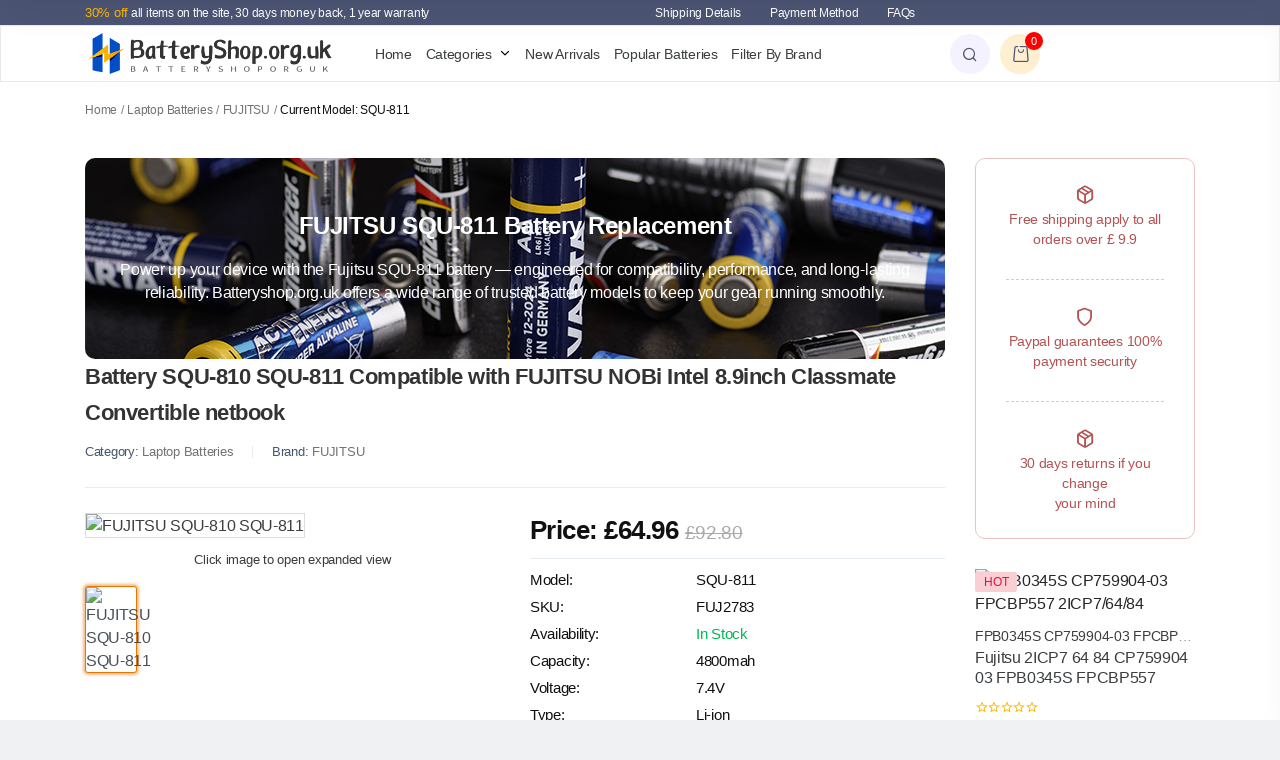

--- FILE ---
content_type: text/html; charset=UTF-8
request_url: https://batteryshop.org.uk/item/402/FUJ2783
body_size: 137481
content:
<!doctype html>
<html class="no-js" lang="en">

<head>
    <meta charset="utf-8">
    <meta http-equiv="x-ua-compatible" content="ie=edge">
    <meta name="viewport" content="width=device-width, initial-scale=1">

    <title>SQU-811 FUJITSU Battery </title>
    <meta name="keywords" content="SQU-811, Fujitsu SQU-811, Fujitsu SQU-811 Laptop Batteries, battery 7.4V 4800mah SQU-811 for FUJITSU NOBi Intel 8.9inch Classmate Convertible netbook">
    <meta name="description" content="Want to replace a high-quality SQU-811 battery? Battery SQU-811 Compatible with FUJITSU NOBi Intel 8.9inch Classmate Convertible netbook.">
    <meta property="og:url" content="https://batteryshop.org.uk">
    <meta property="og:type" content="website">
    <meta property="og:title" content="SQU-811 FUJITSU Battery ">
    <meta property="og:description" content="Want to replace a high-quality SQU-811 battery? Battery SQU-811 Compatible with FUJITSU NOBi Intel 8.9inch Classmate Convertible netbook.">
    <meta property="og:image" content="https://batteryshop.org.uk/assets/picture/logo.png">
    <meta name="csrf-token" content="6t98nGh3VjJlU5ktt39cSWJKhRt9TBkIWs2RctGb">

    <link rel="shortcut icon" type="image/x-icon" href="https://batteryshop.org.uk/favicon.ico">
<!-- CSS here -->
<link rel="stylesheet" href="https://batteryshop.org.uk/assets/css/bootstrap.min.css">
<link rel="stylesheet" href="https://batteryshop.org.uk/assets/css/animate.css">
<link rel="stylesheet" href="https://batteryshop.org.uk/assets/css/swiper-bundle.css">
<link rel="stylesheet" href="https://batteryshop.org.uk/assets/css/slick.css">
<link rel="stylesheet" href="https://batteryshop.org.uk/assets/css/spacing.css">
<link rel="stylesheet" href="https://batteryshop.org.uk/assets/css/meanmenu.css">
<link rel="stylesheet" href="https://batteryshop.org.uk/assets/css/fontawesome.min.css">
<link rel="stylesheet" href="https://batteryshop.org.uk/assets/css/icon-dukamarket.css">
<link rel="stylesheet" href="https://batteryshop.org.uk/assets/css/jquery-ui.css">
<link rel="stylesheet" href="https://batteryshop.org.uk/assets/css/main.css">

<link rel="stylesheet" href="https://batteryshop.org.uk/assets/css/btnActive.css">

<link rel="stylesheet" href="https://cdn.jsdelivr.net/npm/@fancyapps/ui@5.0/dist/fancybox/fancybox.css" />
<link rel="stylesheet" href="https://cdn.jsdelivr.net/npm/@fancyapps/ui@5.0/dist/panzoom/panzoom.css" />



<link href="/plugin/plugin_pace/dist/pace-theme-flash.min.css" rel="stylesheet">

<link rel="stylesheet" href="https://cdn.jsdelivr.net/npm/simplebar@latest/dist/simplebar.css" />
<noscript>
    <style>
        /**
      * Reinstate scrolling for non-JS clients
      */
        .simplebar-content-wrapper {
            scrollbar-width: auto;
            -ms-overflow-style: auto;
        }

        .simplebar-content-wrapper::-webkit-scrollbar,
        .simplebar-hide-scrollbar::-webkit-scrollbar {
            display: initial;
            width: initial;
            height: initial;
        }
    </style>
</noscript>

<!-- Import Sass -->
<link rel="stylesheet" href="/plugin/sass/dist/app.min.css">

<style>
    /* body {
        overflow-y: scroll !important;
    } */

    img {
        -webkit-user-drag: none !important;
    }

    .fancybox__container {
        z-index: 99999;
    }

    @media  only screen and (max-width: 767px) {
        .fancybox__toolbar__column.is-middle {
            display: none
        }
    }
</style>




    <!-- Google tag (gtag.js) -->
    <script async src="https://www.googletagmanager.com/gtag/js?id=G-3TR9XSGN6F"></script>
    <script>
      window.dataLayer = window.dataLayer || [];
      function gtag(){dataLayer.push(arguments);}
      gtag('js', new Date());
    
      gtag('config', 'G-3TR9XSGN6F');
    </script>

    

</head>


<body>

    

    <!-- Scroll-top -->
<button class="scroll-top scroll-to-target" data-target="html">
    <i class="icon-chevrons-up"></i>
</button>
<!-- Scroll-top-end-->


<!-- header-area-start -->
<header>
    <div class="header__top theme-bg-1 d-none d-md-block">
       <div class="container">
          <div class="row align-items-center">
             <div class="col-lg-6 col-md-12">
                <div class="header__top-left">
                   <span><strong>30% off</strong> all items on the site, 30 days money back, 1 year warranty</span>
                </div>
             </div>
             <div class="col-lg-6 col-md-12">
                <div class="header__top-right d-flex align-items-center">
                  <div class="header__top-link">
                     <a href="https://batteryshop.org.uk/support/shipping">Shipping Details</a>
                     <a href="https://batteryshop.org.uk/support/payinfo">Payment Method</a>
                     <a href="https://batteryshop.org.uk/support/faqs">FAQs</a>
                  </div>
                </div>
             </div>
          </div>
       </div>
    </div>
    <div id="header-sticky" class="header__main-area white-bg d-none d-xl-block">
       <div class="container">
          <div class="header__for-megamenu p-relative">
             <div class="row align-items-center">
                <div class="col-xl-3">
                   <div class="header__logo">
                      <a href="https://batteryshop.org.uk"><img width="100%" src="/assets/picture/logo.png" alt="logo"></a>
                   </div>
                </div>
                <div class="col-xl-6">
                   <div class="header__menu main-menu text-left">
                      <nav>
                         <ul>
                            <li><a href="https://batteryshop.org.uk">Home</a></li>
                            <li class="has-dropdown has-megamenu">
                               <a href="javascript:;">Categories</a>
                               <ul class="sub-menu mega-menu lazy" data-bg="/assets/picture/mega-menu-shop-1.jpg">
                                  <li>
                                    <ul>
                                                                                                                     <li class="text_line1"><a href="https://batteryshop.org.uk/cate1/30">Smartphone Batteries</a></li>
                                                                                                                                                            <li class="text_line1"><a href="https://batteryshop.org.uk/cate1/161">Mobile Data Terminal</a></li>
                                                                                                                                                            <li class="text_line1"><a href="https://batteryshop.org.uk/cate1/175">Tablet PC Batteries</a></li>
                                                                                                                                                            <li class="text_line1"><a href="https://batteryshop.org.uk/cate1/212">Laptop Batteries</a></li>
                                                                                                                                                            <li class="text_line1"><a href="https://batteryshop.org.uk/cate1/290">Camera &amp; Camcorder Batteries</a></li>
                                                                                                                                                            <li class="text_line1"><a href="https://batteryshop.org.uk/cate1/293">Wifi Router Batteries</a></li>
                                                                                                                                                            <li class="text_line1"><a href="https://batteryshop.org.uk/cate1/294">Wireless Mouse Batteries</a></li>
                                                                                                                                                            <li class="text_line1"><a href="https://batteryshop.org.uk/cate1/295">Keyboard Dock Batteries</a></li>
                                                                                                                                                                                                                                                                                                                                                                                                                                                                                                                                                                                                                                                                                                                                                                                                                                                                                                                                                                                                                                                                                                                                                                                                                                                                                                                                                                                                                                                                                                                                                                                                                                                                                                                                                                                                                                                                                                                                                                                                                                                                                                                                                                                                                                                                                                            </ul>
                                  </li>
                                  <li>
                                    <ul>
                                                                                                                                                                                                                                                                                                                                                                                                                                                                                                                                                                                                                                                                                                                                                                     <li class="text_line1"><a href="https://batteryshop.org.uk/cate1/296">Headphones Batteries</a></li>
                                                                                                                                                            <li class="text_line1"><a href="https://batteryshop.org.uk/cate1/297">Wireless Microphone Batteries</a></li>
                                                                                                                                                            <li class="text_line1"><a href="https://batteryshop.org.uk/cate1/298">Bluetooth Speaker Batteries</a></li>
                                                                                                                                                            <li class="text_line1"><a href="https://batteryshop.org.uk/cate1/299">Smart Watch Batteries</a></li>
                                                                                                                                                            <li class="text_line1"><a href="https://batteryshop.org.uk/cate1/300">Two-Way Radio Batteries</a></li>
                                                                                                                                                            <li class="text_line1"><a href="https://batteryshop.org.uk/cate1/301">Printer Batteries</a></li>
                                                                                                                                                            <li class="text_line1"><a href="https://batteryshop.org.uk/cate1/302">Universal Remote Control Batteries</a></li>
                                                                                                                                                            <li class="text_line1"><a href="https://batteryshop.org.uk/cate1/303">Wireless Controller Batteries</a></li>
                                                                                                                                                                                                                                                                                                                                                                                                                                                                                                                                                                                                                                                                                                                                                                                                                                                                                                                                                                                                                                                                                                                                                                                                                                                                                                                                                                                                                                                                                                                                                                                                                                                            </ul>
                                 </li>
                                 <li>
                                    <ul>
                                                                                                                                                                                                                                                                                                                                                                                                                                                                                                                                                                                                                                                                                                                                                                                                                                                                                                                                                                                                                                                                                                                                                                                                                                                                                                                                                                                                                     <li class="text_line1"><a href="https://batteryshop.org.uk/cate1/304">Cordless Vacuum Batteries</a></li>
                                                                                                                                                            <li class="text_line1"><a href="https://batteryshop.org.uk/cate1/305">GPS Device Batteries</a></li>
                                                                                                                                                            <li class="text_line1"><a href="https://batteryshop.org.uk/cate1/306">PLC Batteries</a></li>
                                                                                                                                                            <li class="text_line1"><a href="https://batteryshop.org.uk/cate1/307">Medical Equipment Batteries</a></li>
                                                                                                                                                            <li class="text_line1"><a href="https://batteryshop.org.uk/cate1/308">E-Reader Batteries</a></li>
                                                                                                                                                            <li class="text_line1"><a href="https://batteryshop.org.uk/cate1/309">Lithium Batteries</a></li>
                                                                                                                                                            <li class="text_line1"><a href="https://batteryshop.org.uk/cate1/310">RC Drone Batteries</a></li>
                                                                                                                                                            <li class="text_line1"><a href="https://batteryshop.org.uk/cate1/311">Ni-Cd Batteries</a></li>
                                                                                                                                                                                                                                                                                                                                                                                                                                                                                                                                                                                                                                                                                                                                                                                                                                                                                                                                                                                                            </ul>
                                 </li>
                                 <li>
                                    <ul>
                                                                                                                                                                                                                                                                                                                                                                                                                                                                                                                                                                                                                                                                                                                                                                                                                                                                                                                                                                                                                                                                                                                                                                                                                                                                                                                                                                                                                                                                                                                                                                                                                                                                                                                                                                                                                                                                                                                                                                                                                                                                     <li class="text_line1"><a href="https://batteryshop.org.uk/cate1/313">Ni-MH Batteries</a></li>
                                                                                                                                                            <li class="text_line1"><a href="https://batteryshop.org.uk/cate1/343">Power Tool Batteries</a></li>
                                                                                                                                                            <li class="text_line1"><a href="https://batteryshop.org.uk/cate1/362">Li-Polymer Batteries</a></li>
                                                                                                                                                            <li class="text_line1"><a href="https://batteryshop.org.uk/cate1/446">Barcode Scanner Batteries</a></li>
                                                                                                                                                            <li class="text_line1"><a href="https://batteryshop.org.uk/cate1/453">Surveying Equipment Batteries</a></li>
                                                                                                                                                            <li class="text_line1"><a href="https://batteryshop.org.uk/cate1/470">Li-SOCl2 Batteries</a></li>
                                                                                                                                                            <li class="text_line1"><a href="https://batteryshop.org.uk/cate1/471">Lithium-Ion Batteries</a></li>
                                                                                                                                                            <li class="text_line1"><a href="https://batteryshop.org.uk/cate1/665">RAID Controller Batteries</a></li>
                                                                                                                                                                                                                                                                                                                                                            </ul>
                                 </li>
                               </ul>
                            </li>
                            <li><a href="https://batteryshop.org.uk/new">New Arrivals</a></li>
                            <li><a href="https://batteryshop.org.uk/hot">Popular Batteries</a></li>
                            <li><a href="https://batteryshop.org.uk/brand/all">Filter By Brand</a></li>
                         </ul>
                      </nav>
                   </div>
                </div>
                <div class="col-xl-3">
                   <div class="header__info d-flex align-items-center">
                      <div class="header__info-search tpcolor__purple ml-10">
                         <button class="tp-search-toggle"><i class="icon-search"></i></button>
                      </div>
                      <div class="header__info-cart tpcolor__oasis ml-10 tp-cart-toggle">
                         <button><i class="icon-cart"></i>
                            <span>0</span>
                         </button>
                      </div>
                   </div>
                </div>
             </div>
          </div>
       </div>
    </div>

    <!-- header-search -->
    <div class="tpsearchbar tp-sidebar-area">
       <button class="tpsearchbar__close"><i class="icon-x"></i></button>
       <div class="search-wrap text-center">
           <div class="container">
               <div class="row justify-content-center">
                   <div class="col-6 pt-100 pb-100">
                       <h2 class="tpsearchbar__title">What Are You Looking For?</h2>
                       <div class="tpsearchbar__form">
                           <form action="/search">
                               <input type="text" name="keyword" placeholder="Search Product..." required="">
                               <button class="tpsearchbar__search-btn" type="submit"><i class="icon-search"></i></button>
                           </form>
                       </div>
                   </div>
               </div>
           </div>
       </div>
    </div>
    <div class="search-body-overlay"></div>
    <!-- header-search-end -->

    <!-- header-cart-start -->
    <div class="tpcartinfo tp-cart-info-area p-relative">
      <button class="tpcart__close"><i class="icon-x"></i></button>
         <div class="tpcart">
            <h4 class="tpcart__title">Your Cart</h4>
                        <p>Your Shopping Cart is Empty!</p>
                     </div>
      </div>
      <div class="cartbody-overlay"></div>
      <!-- header-cart-end -->
  
      <!-- mobile-menu-area -->
      <div id="header-sticky-2" class="tpmobile-menu d-xl-none white-bg">
         <div class="container-fluid">
            <div class="row align-items-center">
               <div class="col-lg-4 col-md-4 col-3 col-sm-3">
                  <div class="mobile-menu-icon">
                     <button class="tp-menu-toggle"><i class="icon-menu1"></i></button>
                  </div>
               </div>
               <div class="col-lg-4 col-md-4 col-6 col-sm-4">
                  <div class="header__logo text-center">
                     <a href="https://batteryshop.org.uk"><img width="100%" src="/assets/picture/logo.png" alt="logo"></a>
                  </div>
               </div>
               <div class="col-lg-4 col-md-4 col-3 col-sm-5">
                  <div class="header__info d-flex align-items-center">
                     <div class="header__info-search tpcolor__purple ml-10 d-none d-sm-block">
                        <button class="tp-search-toggle"><i class="icon-search"></i></button>
                     </div>
                     <div class="header__info-cart tpcolor__oasis ml-10 tp-cart-toggle">
                        <button><i class="icon-cart"></i>
                           <span>0</span>
                        </button>
                     </div>
                  </div>
               </div>
            </div>
         </div>
      </div>
      <div class="body-overlay"></div>
      <!-- mobile-menu-area-end -->
    

    <!-- sidebar-menu-area -->
    <div class="tpsideinfo">
       <button class="tpsideinfo__close">Close<i class="fal fa-times ml-10"></i></button>
       <div class="tpsideinfo__search text-center pt-35">
          <span class="tpsideinfo__search-title mb-20">What Are You Looking For?</span>
          <form action="/search">
             <input type="text" name="keyword" placeholder="Search Products...">
             <button type="submit"><i class="icon-search"></i></button>
          </form>
       </div>
       <div class="tpsideinfo__nabtab">
          <ul class="nav nav-pills mb-3" id="pills-tab" role="tablist">
             <li class="nav-item" role="presentation">
               <button class="nav-link active" id="pills-profile-tab" data-bs-toggle="pill" data-bs-target="#pills-profile" type="button" role="tab" aria-controls="pills-profile" aria-selected="true">Categories</button>
             </li>
           </ul>
           <div class="tab-content" id="pills-tabContent">
             <div class="tab-pane fade show active" id="pills-profile" role="tabpanel" aria-labelledby="pills-profile-tab" tabindex="0">
                <div class="tpsidebar-categories">
                   <ul>
                                        <li class="text_line1"><a href="https://batteryshop.org.uk/cate1/30">Smartphone Batteries</a></li>
                                        <li class="text_line1"><a href="https://batteryshop.org.uk/cate1/161">Mobile Data Terminal</a></li>
                                        <li class="text_line1"><a href="https://batteryshop.org.uk/cate1/175">Tablet PC Batteries</a></li>
                                        <li class="text_line1"><a href="https://batteryshop.org.uk/cate1/212">Laptop Batteries</a></li>
                                        <li class="text_line1"><a href="https://batteryshop.org.uk/cate1/290">Camera &amp; Camcorder Batteries</a></li>
                                        <li class="text_line1"><a href="https://batteryshop.org.uk/cate1/293">Wifi Router Batteries</a></li>
                                        <li class="text_line1"><a href="https://batteryshop.org.uk/cate1/294">Wireless Mouse Batteries</a></li>
                                        <li class="text_line1"><a href="https://batteryshop.org.uk/cate1/295">Keyboard Dock Batteries</a></li>
                                        <li class="text_line1"><a href="https://batteryshop.org.uk/cate1/296">Headphones Batteries</a></li>
                                        <li class="text_line1"><a href="https://batteryshop.org.uk/cate1/297">Wireless Microphone Batteries</a></li>
                                        <li class="text_line1"><a href="https://batteryshop.org.uk/cate1/298">Bluetooth Speaker Batteries</a></li>
                                        <li class="text_line1"><a href="https://batteryshop.org.uk/cate1/299">Smart Watch Batteries</a></li>
                                        <li class="text_line1"><a href="https://batteryshop.org.uk/cate1/300">Two-Way Radio Batteries</a></li>
                                        <li class="text_line1"><a href="https://batteryshop.org.uk/cate1/301">Printer Batteries</a></li>
                                        <li class="text_line1"><a href="https://batteryshop.org.uk/cate1/302">Universal Remote Control Batteries</a></li>
                                        <li class="text_line1"><a href="https://batteryshop.org.uk/cate1/303">Wireless Controller Batteries</a></li>
                                        <li class="text_line1"><a href="https://batteryshop.org.uk/cate1/304">Cordless Vacuum Batteries</a></li>
                                        <li class="text_line1"><a href="https://batteryshop.org.uk/cate1/305">GPS Device Batteries</a></li>
                                        <li class="text_line1"><a href="https://batteryshop.org.uk/cate1/306">PLC Batteries</a></li>
                                        <li class="text_line1"><a href="https://batteryshop.org.uk/cate1/307">Medical Equipment Batteries</a></li>
                                        <li class="text_line1"><a href="https://batteryshop.org.uk/cate1/308">E-Reader Batteries</a></li>
                                        <li class="text_line1"><a href="https://batteryshop.org.uk/cate1/309">Lithium Batteries</a></li>
                                        <li class="text_line1"><a href="https://batteryshop.org.uk/cate1/310">RC Drone Batteries</a></li>
                                        <li class="text_line1"><a href="https://batteryshop.org.uk/cate1/311">Ni-Cd Batteries</a></li>
                                        <li class="text_line1"><a href="https://batteryshop.org.uk/cate1/313">Ni-MH Batteries</a></li>
                                        <li class="text_line1"><a href="https://batteryshop.org.uk/cate1/343">Power Tool Batteries</a></li>
                                        <li class="text_line1"><a href="https://batteryshop.org.uk/cate1/362">Li-Polymer Batteries</a></li>
                                        <li class="text_line1"><a href="https://batteryshop.org.uk/cate1/446">Barcode Scanner Batteries</a></li>
                                        <li class="text_line1"><a href="https://batteryshop.org.uk/cate1/453">Surveying Equipment Batteries</a></li>
                                        <li class="text_line1"><a href="https://batteryshop.org.uk/cate1/470">Li-SOCl2 Batteries</a></li>
                                        <li class="text_line1"><a href="https://batteryshop.org.uk/cate1/471">Lithium-Ion Batteries</a></li>
                                        <li class="text_line1"><a href="https://batteryshop.org.uk/cate1/665">RAID Controller Batteries</a></li>
                                        <li class="text_line1"><a href="https://batteryshop.org.uk/cate1/1666">Lead–acid battery</a></li>
                                        <li class="text_line1"><a href="https://batteryshop.org.uk/cate1/2179">Studio Flash Battery</a></li>
                                        <li class="text_line1"><a href="https://batteryshop.org.uk/cate1/2180">Button Cell</a></li>
                                       </ul>
                </div>
             </div>
           </div>
       </div>
       <div class="tpsideinfo__wishlist-link"> 
        <a href="mailto:info@batteryshop.org.uk" target="_parent"><i class="icon-mail"></i> info@batteryshop.org.uk</a>
       </div>
    </div> 
    <!-- sidebar-menu-area-end -->
 </header>
 <!-- header-area-end -->
    

<main>
    <div class="breadcrumb__area white-bg pt-5 pb-5">
                <div class="container">
                    <div class="row">
                        <div class="col-lg-12">
                            <div class="tp-breadcrumb__content">
                                <div class="tp-breadcrumb__list">
                                    <span class="tp-breadcrumb__active"><a href="/">Home</a></span>
                                    <span class="dvdr">/</span>
                                    <span class="tp-breadcrumb__active"><a
                                            href="https://batteryshop.org.uk/cate1/212">Laptop Batteries</a></span>
                                    <span class="dvdr">/</span>
                                    <span class="tp-breadcrumb__active"><a
                                            href="https://batteryshop.org.uk/cate2/233">FUJITSU</a></span>
                                    <span class="dvdr">/</span>
                                    <span>Current Model: SQU-811</span>
                                </div>
                            </div>
                        </div>
                    </div>
                </div>
            </div>
        
    <!-- shop-details-area-start -->
    <section class="shopdetails-area white-bg pb-10 pt-20">
       <div class="container">
          <div class="row">
             <div class="col-lg-10 col-md-12">
                 <div class="tpshop__banner mr-60 pb-30 lazy entered loaded" data-bg="/assets/picture/shop-bg-1.jpg" data-ll-status="loaded" style="background-image: url(&quot;/assets/picture/shop-bg-1.jpg&quot;);">
                      <div class="tpshop__content text-center">
                         <h2 class="tpshop__content-title mb-20">FUJITSU SQU-811 Battery Replacement</h2>
                         <p>Power up your device with the Fujitsu SQU-811 battery — engineered for compatibility, performance, and long-lasting reliability. Batteryshop.org.uk offers a wide range of trusted battery models to keep your gear running smoothly. </p>
                      </div>
                   </div>
                <div class="tpdetails__area mr-60 pb-30">
                   <div class="tpdetails__product mb-30">
                      <div class="tpdetails__title-box">
                                                    <h1 class="tpdetails__title">Battery SQU-810 SQU-811 Compatible with FUJITSU NOBi Intel 8.9inch Classmate Convertible netbook</h1>
                                                                           <ul class="tpdetails__brand">
                           <li>Category: <a href="https://batteryshop.org.uk/cate1/212" class="text_ca">Laptop Batteries</a> </li>
                           <li>Brand: <a href="https://batteryshop.org.uk/cate2/233" class="text_up">fujitsu</a> </li>
                         </ul>
                      </div>
                      <div class="tpdetails__box">
                         <div class="row">
                            <div class="col-lg-6">
                                <div class="tpproduct-details__nab">
                                    <div class="tab-content pb-10" id="nav-tabContents">
                                                                                 <div class="tab-pane fade show active w-img" id="nav-0" role="tabpanel" aria-labelledby="nav-0-tab" tabindex="0">
                                             <a href="https://img.dpbattery.com/project_images/bat/SQU-810.jpg" data-fancybox="gallery" data-src="https://img.dpbattery.com/project_images/bat/SQU-810.jpg" data-caption="FUJITSU SQU-810 SQU-811 Battery 4800mah 7.4V - High quality FUJITSU SQU-810 SQU-811 Compatible with FUJITSU NOBi Intel 8.9inch Classmate Convertible netbook">
                                                <img class="w-100 imghover lazy" src="https://batteryshop.org.uk/plugin/loading/80x60.jpg" data-src="https://img.dpbattery.com/project_images/bat/SQU-810.jpg" alt="FUJITSU SQU-810 SQU-811">
                                             </a>
                                          </div>
                                                                            
                                    </div> 
                                    <p style="font-size: 13px;text-align: center">Click image to open expanded view</p>
                                    <nav>
                                       <div class="nav nav-tabs justify-content-start" id="nav-tab" role="tablist">
                                                                                     <button class="nav-link active" id="nav-0-tab" data-bs-toggle="tab" data-bs-target="#nav-0" type="button" role="tab" aria-controls="nav-0" aria-selected="true">
                                                <img class="w-100 imghover lazy" src="https://batteryshop.org.uk/plugin/loading/80x60.jpg" data-src="https://img.dpbattery.com/project_images/bat/SQU-810.jpg" alt="FUJITSU SQU-810 SQU-811">
                                            </button>
                                                                                   </div>
                                     </nav>                 
                                 </div>
                            </div>
                            <div class="col-lg-6">
                               <div class="product__details">
                                  <div class="product__details-price-box">
                                     <h5 class="product__details-price">Price: £64.96 <del>£92.80</del></h5>
                                  </div>
                                  <div class="product__details-stock mb-25">
                                    <ul>
                                       <li>Model: <span>SQU-811</span></li>
                                       <li>SKU: <span>FUJ2783</span></li>
                                                                              <li>Availability: <i class="instock">In Stock</i></li>
                                                                              <li>Capacity: <span>4800mah</span></li>
                                       <li>Voltage: <span>7.4V</span></li>
                                                                              <li>Type: <span>Li-ion</span></li>
                                                                                                                     <li>Color: <span>Black</span></li>
                                                                                                                  </ul>
                                                                        <ul class="product__details-info-list pt-10">
                                        <li>Our batteries are 100% new and CE / FCC / RoHS certified for safety</li>
                                        <li>We only use high quality materials and grade A cells to guarantee real capacity and higher recharge cycles.</li>
                                        <li>Quick, friendly and hassle-free customer support and a full one-year warranty: if something goes wrong, we are at your disposal.</li>
                                     </ul>
                                                                      </div>
                                                                  <form method="get" action="/addcart" id="myform">
                                    <div class="product__details-cart">
                                       <div class="product__details-quantity d-flex align-items-center"> 
                                          <b>Quantity:</b>
                                          <div class="product__details-count mr-10 w-40 border">
                                             <span class="cart-minus" style="-webkit-user-select: none">-</span>
                                             <input class="tp-cart-input" type="text" value="1" name="num" max=999 style="-webkit-user-select: none" oninput="inputNumber(this)">
                                             <span class="cart-plus" style="-webkit-user-select: none">+</span>
                                          </div>
                                          <input type="hidden" name="id" value="402">
                                          <input type="hidden" name="jianjie0" value="SQU-811">
                                          <div class="product__details-btn">
                                             <a href="javascript:void(0)" onclick="document.getElementById('myform').submit();return false;">Add to cart</a>
                                          </div>
                                       </div>
                                    </div>
                                 </form>
                                 <div class="product__details-payment text-end">
                                    <img src="/assets/picture/payment-2.png" alt="">
                                    <span>Guarantee safe & Secure checkout</span>
                                 </div>
                                                                </div>
                            </div>
                         </div>
                      </div>
                   </div>
                   <div class="tpdescription__box">
                     <p class="alert alert-warning" role="alert">* Please ensure the product(s) that you are going to buy fits the brand, model and part number of your device.</p>
                     <div class="tpdescription__box-center d-flex align-items-center justify-content-center">
                         <nav>
                            <div class="nav nav-tabs" id="nav-tab" role="tablist">
                              <button class="nav-link active" id="product-des-tab01" data-bs-toggle="tab" data-bs-target="#product-des-tab1" type="button" role="tab" aria-controls="product-des-tab1" aria-selected="true">Overview</button>
                              <button class="nav-link" id="product-des-tab02" data-bs-toggle="tab" data-bs-target="#product-des-tab2" type="button" role="tab" aria-controls="product-des-tab2" aria-selected="false">Compatible List</button>
                              <button class="nav-link" id="product-des-tab03" data-bs-toggle="tab" data-bs-target="#product-des-tab3" type="button" role="tab" aria-controls="product-des-tab3" aria-selected="false">Shipping & Payment</button>
                              <button class="nav-link" id="product-des-tab04" data-bs-toggle="tab" data-bs-target="#product-des-tab4" type="button" role="tab" aria-controls="product-des-tab4" aria-selected="false">Warranty & Returns</button>
                              <button class="nav-link" id="product-des-tab05" data-bs-toggle="tab" data-bs-target="#product-des-tab5" type="button" role="tab" aria-controls="product-des-tab5" aria-selected="false">FAQs</button>
                            </div>
                          </nav>
                      </div>
                     <div class="tab-content" id="nav-tabContent">
                        <div class="tab-pane fade show active" id="product-des-tab1">
                          
                                                      <h5 class="title">Buy batteries on Batteryshop.org.uk</h5>
                           <p>Batteryshop.org.uk This is an online marketplace for replacement batteries. We promise that all products sold on our website are brand new. If you are not satisfied with your purchase, we offer a 30-day no questions asked money back guarantee.</p>
                           <p><b>Battery SQU-810 SQU-811 (FUJITSU Replacement Battery) for FUJITSU NOBi Intel 8.9inch Classmate Convertible netbook.</b></p>
                           <p> FUJITSU SQU-810 SQU-811 replacement battery is specifically designed for FUJITSU Devices. The battery comes with a voltage of 7.4V and a capacity of 4800mah. Typically, installing this type of battery into your device requires additional hands-on skills. We recommend an expert to install the FUJITSU NOBi Intel 8.9inch Classmate Convertible netbook battery for you.</p>
                        
                           <p>This battery is suitable as a replacement battery for FUJITSU NOBi Intel 8.9inch Classmate Convertible netbook ( <b> Battery Models FUJITSU SQU-810 SQU-811 </b> ). Whether you're replacing a worn-out battery or stocking up for future use, this model offers a budget-friendly solution without sacrificing quality or reliability.</p>
                           <p>High quality replacement battery has a capacity of 4800mah, perfect for Laptop Batteries.  The high-capacity battery ensures longer standby time. Battery capacity (mAh/A/W) may be different; the more mAh/A/W it displays, the higher its autonomy.</p>

                           <p>Batteries are professionally tested to ensure optimal lifespan. Compatible with FUJITSU NOBi Intel 8.9inch Classmate Convertible netbook. 1 Year Warranty, 30 Day Money Back Guarantee, 100% Brand New! Safety certified CE / FCC / RoHS.</p>
                       
                                                                                 <h5 class="title">Specification</h5>
                           <table class="table table-hover table-striped">
                               <tbody>
                                   <tr>
                                       <td>Model</td>
                                       <td style="color: #333;font-weight:600">SQU-811</td>
                                     </tr>
                                   <tr>
                                       <td>Condition</td>
                                       <td>100% Brand new & High quality</td>
                                   </tr>
                                   <tr>
                                     <td>SKU</td>
                                     <td>FUJ2783</td>
                                   </tr>
                                   <tr>
                                     <td>Category</td>
                                     <td>Laptop Batteries</td>
                                   </tr>
                                   <tr>
                                     <td>Brand</td>
                                     <td>FUJITSU</td>
                                   </tr>
                                   <tr>
                                     <td>Capacity</td>
                                                                          <td>4800mah</td>
                                                                        </tr>
                                   <tr>
                                     <td>Voltage</td>
                                                                          <td>7.4V</td>
                                                                        </tr>
                                   <tr>
                                     <td>Type</td>
                                                                          <td>Li-ion</td>
                                                                        </tr>
                                   <tr>
                                     <td>Color</td>
                                                                          <td>Black</td>
                                                                        </tr>
                                   <tr>
                                     <td>Size</td>
                                                                          <td>-</td>
                                                                        </tr>
                                   <tr>
                                     <td>Applies to</td>
                                     <td>FUJITSU NOBi Intel 8.9inch Classmate Convertible netbook</td>
                                   </tr>
                                   <tr>
                                     <td>Certification</td>
                                     <td>Passed CE, UL, ROHS, ISO 9001/9002 and GS certification</td>
                                   </tr>
                                   <tr>
                                       <td>Service</td>
                                       <td>Buy now, we promise a one-year warranty and 30-day returns</td>
                                   </tr>
                               </tbody>
                           </table>
                           <h5 class="title">Replacement part numbers:</h5>
                           <ul class="rep">
                                                                                             <li class="active" title="Currently selected model"><a href="javascript:void(0)">SQU-811</a></li>
                                                                                                                            <li><a href="https://batteryshop.org.uk/item/402/FUJ2783/SQU-810" title="SQU-810">SQU-810</a></li>
                                                                                                                            <li><a href="https://batteryshop.org.uk/item/402/FUJ2783/916C7890F" title="916C7890F">916C7890F</a></li>
                                                                                                                            <li><a href="https://batteryshop.org.uk/item/402/FUJ2783/916T7900F" title="916T7900F">916T7900F</a></li>
                                                                                                                            <li><a href="https://batteryshop.org.uk/item/402/FUJ2783/916T7930F" title="916T7930F">916T7930F</a></li>
                                                                                                                            <li><a href="https://batteryshop.org.uk/item/402/FUJ2783/916T7940F" title="916T7940F">916T7940F</a></li>
                                                                                         </ul>
                           <h5 class="title">Compatible Models:</h5>
                           <p class="comp"><p>FUJITSU Intel 8.9inch Classmate Convertible Touchscreen netbook<br />Unimall Convertible Classmate PC Series<br />Mirus 8.9 SYNCT9XP Convertible Classmate PC Series<br />EarthWalk Convertible Classmate PC Series<br />PeeWee PIVOT Tablet Laptop for kids Series</p></p>
                           <h5 class="title">Our Guarantee</h5>
                           <p>-- 30 days money back, 12 months warranty.</p>
                           <p>-- 30% off and free shipping</p>
                           <p>-- 100% compatible FUJITSU NOBi Intel 8.9inch Classmate Convertible netbook</p>
                           
                                                      <p class="alert alert-warning" role="alert">
                              <b>Note:</b><br>
                              The new lithium-ion battery should be fully charged and fully discharged 2-3 times before being fully conditioned. Remember that the performance and longevity of the new lithium-ion battery can only be achieved after two to three complete charge and discharge cycles. After 2 or 3 cycles, you will never have to adjust the battery again!<br>
                              10.8v and 11.1v is compatible.<br>
                              14.4v and 14.8v is compatible.
                           </p>
                           <h5 class="title">Battery tips</h5>
                           <p>① Charge Fully Before First Use. To maximize battery lifespan, fully charge the battery before using it for the first time.</p>
                           <p>② Don't Let It Drain Completely. Regularly recharge before the battery reaches 0% to extend its overall life cycle.</p>
                           <p>③ Use the Right Charger. Always use the recommended charger to avoid damaging the battery or reducing its efficiency.</p>
                           <p>④ Store in a Cool, Dry Place. Keep unused batteries away from direct sunlight and moisture to preserve their performance.</p>
                           
                           <h5 class="title">Why order Batteries from us?</h5>
                           <p>① For 15 years, the NO.1 specialist in batteries and adapters.</p>
                           <p>② Large selection, almost all available products are in stock.</p>
                           <p>③ Tested and checked by competent professionals, careful packaging.</p>
                           <p>④ Best prices & fast delivery & One year warranty & Safe purchase and payment.</p>
                           <p>⑤ Perfect after-sales service.
                                                     <p class="alert alert-info mt-0" role="alert">
                              <b>Disclaimer:</b><br>
                              Batteryshop.org.uk is not affiliated with any brand manufacturer. The brand names and model names listed above are used only to indicate compatibility with the device.
                           </p>
                          
                       </div>
                       <div class="tab-pane fade" id="product-des-tab2">
                           <h5 class="title">Specification</h5>
                           <table class="table table-hover table-striped">
                               <tbody>
                                   <tr>
                                       <td>Model</td>
                                       <td style="color: #333;font-weight:600">SQU-811</td>
                                     </tr>
                                   <tr>
                                       <td>Condition</td>
                                       <td>100% Brand new & High quality</td>
                                   </tr>
                                   <tr>
                                     <td>SKU</td>
                                     <td>FUJ2783</td>
                                   </tr>
                                   <tr>
                                     <td>Category</td>
                                     <td>Laptop Batteries</td>
                                   </tr>
                                   <tr>
                                     <td>Brand</td>
                                     <td>FUJITSU</td>
                                   </tr>
                                   <tr>
                                     <td>Capacity</td>
                                                                          <td>4800mah</td>
                                                                        </tr>
                                   <tr>
                                     <td>Voltage</td>
                                                                          <td>7.4V</td>
                                                                        </tr>
                                   <tr>
                                     <td>Type</td>
                                                                          <td>Li-ion</td>
                                                                        </tr>
                                   <tr>
                                     <td>Color</td>
                                                                          <td>Black</td>
                                                                        </tr>
                                   <tr>
                                     <td>Size</td>
                                                                          <td>-</td>
                                                                        </tr>
                                   <tr>
                                     <td>Applies to</td>
                                     <td>FUJITSU NOBi Intel 8.9inch Classmate Convertible netbook</td>
                                   </tr>
                                   <tr>
                                     <td>Certification</td>
                                     <td>Passed CE, UL, ROHS, ISO 9001/9002 and GS certification</td>
                                   </tr>
                                   <tr>
                                       <td>Service</td>
                                       <td>Buy now, we promise a one-year warranty and 30-day returns</td>
                                   </tr>
                               </tbody>
                           </table>
                       
                       </div>
                       <div class="tab-pane fade" id="product-des-tab3">
                           <h5 class="title">Shipping</h5>
                           <p><i><u>Please note that we do not ship to APO (Military) or FPO (International). We are not responsible for wrong or unknown address. Please make sure your shipping address is correct and deliverable.</u></i></p>
                           <h6>1) Delivery delay</h6>
                           <p>Items will be shipped within next business days after verification. It usually takes about 7 - 20 business days for delivery, but it depends on the exact address or region. Holidays and different checking customs may affect postal service delays. Please note that some orders go through our fraud prevention department. If your order is selected you will be notified and your order may be delayed by 3 business days.</p>
                           <h6>2) Shipping costs</h6>
                           <p>Our prices include shipping, handling and packaging costs.</p>
                           <h6>3) Incorrect return address</h6>
                           <p>It is the buyer's responsibility to pay additional shipping and handling fees if the package is returned due to the wrong shipping address provided by the buyer.</p>
                           <h6>4) Exchange of the ordered article</h6>
                           <p>It is the buyer's responsibility to pay the same shipping cost and handling fee if the buyer wants to exchange ordered items for the new ones.</p>
                           <h6>5) VAT Fee</h6>
                           <p>We promise <font class="c_r">free shipping</font> on all items on batteryshop.org.uk.</p>
                       </div>
                       <div class="tab-pane fade" id="product-des-tab4">
                           <h5 class="title">Methods of payment</h5>
                           <p><img src="https://batteryshop.org.uk/plugin/image/paypal/pay-paypal.png" alt="Paypal"></p>
                           <p style="text-decoration-line: underline;font-weight:500">Accept payments through PayPal</p>
                           <p>PayPal has become one of the largest payment service providers in the world, comparable to Visa and MasterCard. With PayPal, you can accept credit cards as well as PayPal's own payment method.</p>
                           <p>It's a fast and secure way for customers to pay online via all major debit and credit cards, online bank transfers and via PayPal account holder payments. Customers don't even need a PayPal account to pay with PayPal.</p>
                           <h5 class="title">Guarantee</h5>
                           <p>Quality and safety: This FUJITSU SQU-811 battery contains advanced electronic components and has been tested according to strict CE standards. The FUJITSU SQU-811 battery contains a chip that prevents overcharging and short circuiting. On top of that the FUJITSU SQU-811 batteries are made from good quality cells which do not suffer from a 'memory effect'.</p>
                           <p>Assurance and warranty: FUJITSU SQU-811 purchased in our store are guaranteed for 12 months. Satisfied Refunded 30 days.</p>
                           <p>Shipped Direct from the Factory: Batteryshop.org.uk ships its items almost directly from the factory, so you are sure to receive a brand new, full capacity battery! and Minimize your cost and get incredible low factory price.</p>
                           <p>Secure payment: Your credit card details are encrypted using the SSL (Secure Socket Layer) protocol and are never transmitted unencrypted over the network.</p>
                       </div>
                       <div class="tab-pane fade" id="product-des-tab5">
                           <h5 class="title">Q: How can I check if the laptop battery is compatible with my laptop?</h5>
                           <p>1) Locate the "Model Name" label on the front of your laptop under the keyboard (some are on the back) or the "Battery Model" label on the battery, then look for that model number in the Product Compatibility List on this website.</p>
                           
                           <p>2) Compare whether your original battery's voltage and capacity are the same as ours, and then look at the overall picture of our product to see whether the interface and general shape are the same.</p>
                           
                           <p>3) If you have any questions, please contact <a href="mailto:info@batteryshop.org.uk" style="color: cornflowerblue">info@batteryshop.org.uk</a>.</p>
                           
                           <h5 class="title">Q: What is the correct way to charge the laptop battery?</h5>
                           <p>A: Because the current lithium-ion battery has no memory effect, you don't need to charge the new battery for 12 hours or more the first time you use it, just fully charged. When the laptop is connected to an external power source, the battery will stop charging and discharging when it is fully charged and will continue to use the external power source for power delivery. If you use an external power supply frequently, leave it unplugged from the battery several times a week to extend the life of your battery. It should be noted that when using battery power, you should try to avoid running out of battery power. If the remaining power is 10%, you need to connect an external power supply.</p>
                           
                           <h5 class="title">Q: How should I maintain my laptop battery every day?</h5>
                           <p>* Avoid completely discharging the battery.</p>
                           
                           <p>* Set the computer's power options to "Power Save Mode".</p>
                           
                           <p>* Close some unnecessary applications that consume battery.</p>
                           
                           <p>* Reduce the brightness of the display as much as possible.</p>
                           
                           <p>* If the outside temperature is too high, e.g. B. in large applications, a heat sink should be used to accelerate the heat dissipation.</p>
                           
                           <p>* If the notebook computer is not used for a long time, the battery should be charged and discharged once a month and stored in a cool and dry place.</p>
                       </div>
                      </div>
                   </div>
                </div>
             </div>
             <div class="col-lg-2 col-md-12">
                <div class="tpsidebar product__sticky pb-30">
                   <div class="tpsidebar__warning mb-30">
                      <ul>
                         <li>
                            <div class="tpsidebar__warning-item">
                               <div class="tpsidebar__warning-icon">
                                  <i class="icon-package"></i>
                               </div>
                               <div class="tpsidebar__warning-text">
                                  <p>Free shipping apply to all <br> orders over £ 9.9</p>
                               </div>
                            </div>
                         </li>
                         <li>
                            <div class="tpsidebar__warning-item">
                               <div class="tpsidebar__warning-icon">
                                  <i class="icon-shield"></i>
                               </div>
                               <div class="tpsidebar__warning-text">
                                  <p>Paypal guarantees 100% <br> payment security</p>
                               </div>
                            </div>
                         </li>
                         <li>
                            <div class="tpsidebar__warning-item">
                               <div class="tpsidebar__warning-icon">
                                  <i class="icon-package"></i>
                               </div>
                               <div class="tpsidebar__warning-text">
                                  <p>30 days returns if you change <br> your mind</p>
                               </div>
                            </div>
                         </li>
                      </ul>
                   </div>
                                                               <div class="tpsidebar__product-item">
                        <div class="tpsidebar__product-thumb p-relative">
                           <img class="lazy" src="https://batteryshop.org.uk/plugin/loading/80x60.jpg" data-src="https://img.dpbattery.com/project_images/bat/FPB0345S.jpg" alt="FPB0345S CP759904-03 FPCBP557 2ICP7/64/84">
                           <div class="tpsidebar__info bage">
                              <span class="tpproduct__info-hot bage__hot">HOT</span>
                           </div>
                        </div>
                        <div class="tpsidebar__product-content pt-10">
                           <span class="tpproduct__product-category text_line1" style="font-size: 14px;color: #999">
                              <a href="https://batteryshop.org.uk/item/2835/FUJ21JA1063">FPB0345S CP759904-03 FPCBP557 2ICP7/64/84</a>
                           </span>
                           <h6 class="tpsidebar__product-title text_line4">
                              <a href="https://batteryshop.org.uk/item/2835/FUJ21JA1063">Fujitsu 2ICP7 64 84 CP759904 03 FPB0345S FPCBP557</a>
                           </h6>
                           <div class="tpproduct__rating mb-5">
                              <a href="javascript:void(0)"><i class="icon-star_outline1"></i></a>
                              <a href="javascript:void(0)"><i class="icon-star_outline1"></i></a>
                              <a href="javascript:void(0)"><i class="icon-star_outline1"></i></a>
                              <a href="javascript:void(0)"><i class="icon-star_outline1"></i></a>
                              <a href="javascript:void(0)"><i class="icon-star_outline1"></i></a>
                           </div>
                           <div class="tpproduct__price">
                              <span>£79.49</span>
                              <del>£113.56</del>
                           </div>
                        </div>
                      </div>
                                            <div class="tpsidebar__product-item">
                        <div class="tpsidebar__product-thumb p-relative">
                           <img class="lazy" src="https://batteryshop.org.uk/plugin/loading/80x60.jpg" data-src="https://img.dpbattery.com/project_images/bat/FPB0349S-FPCBP479.jpg" alt="FPB0349S FPCBP479">
                           <div class="tpsidebar__info bage">
                              <span class="tpproduct__info-hot bage__hot">HOT</span>
                           </div>
                        </div>
                        <div class="tpsidebar__product-content pt-10">
                           <span class="tpproduct__product-category text_line1" style="font-size: 14px;color: #999">
                              <a href="https://batteryshop.org.uk/item/4036/FUJ21SP1279">FPB0349S FPCBP479</a>
                           </span>
                           <h6 class="tpsidebar__product-title text_line4">
                              <a href="https://batteryshop.org.uk/item/4036/FUJ21SP1279">Fujitsu Stylistic Q616</a>
                           </h6>
                           <div class="tpproduct__rating mb-5">
                              <a href="javascript:void(0)"><i class="icon-star_outline1"></i></a>
                              <a href="javascript:void(0)"><i class="icon-star_outline1"></i></a>
                              <a href="javascript:void(0)"><i class="icon-star_outline1"></i></a>
                              <a href="javascript:void(0)"><i class="icon-star_outline1"></i></a>
                              <a href="javascript:void(0)"><i class="icon-star_outline1"></i></a>
                           </div>
                           <div class="tpproduct__price">
                              <span>£42.99</span>
                              <del>£61.41</del>
                           </div>
                        </div>
                      </div>
                                            <div class="tpsidebar__product-item">
                        <div class="tpsidebar__product-thumb p-relative">
                           <img class="lazy" src="https://batteryshop.org.uk/plugin/loading/80x60.jpg" data-src="https://img.dpbattery.com/project_images/bat/FPB0338S.jpg" alt="FPB0338S FPCBP529">
                           <div class="tpsidebar__info bage">
                              <span class="tpproduct__info-hot bage__hot">HOT</span>
                           </div>
                        </div>
                        <div class="tpsidebar__product-content pt-10">
                           <span class="tpproduct__product-category text_line1" style="font-size: 14px;color: #999">
                              <a href="https://batteryshop.org.uk/item/7643/FUJ19IV699_2">FPB0338S FPCBP529</a>
                           </span>
                           <h6 class="tpsidebar__product-title text_line4">
                              <a href="https://batteryshop.org.uk/item/7643/FUJ19IV699_2">Fujitsu LifeBook U747 U748 U749 U757 U758 U759 Series</a>
                           </h6>
                           <div class="tpproduct__rating mb-5">
                              <a href="javascript:void(0)"><i class="icon-star_outline1"></i></a>
                              <a href="javascript:void(0)"><i class="icon-star_outline1"></i></a>
                              <a href="javascript:void(0)"><i class="icon-star_outline1"></i></a>
                              <a href="javascript:void(0)"><i class="icon-star_outline1"></i></a>
                              <a href="javascript:void(0)"><i class="icon-star_outline1"></i></a>
                           </div>
                           <div class="tpproduct__price">
                              <span>£49.99</span>
                              <del>£71.41</del>
                           </div>
                        </div>
                      </div>
                                            <div class="tpsidebar__product-item">
                        <div class="tpsidebar__product-thumb p-relative">
                           <img class="lazy" src="https://batteryshop.org.uk/plugin/loading/80x60.jpg" data-src="https://img.dpbattery.com/project_images/bat/FPCBP425.jpg" alt="FPCBP425 FMVNBP232">
                           <div class="tpsidebar__info bage">
                              <span class="tpproduct__info-hot bage__hot">HOT</span>
                           </div>
                        </div>
                        <div class="tpsidebar__product-content pt-10">
                           <span class="tpproduct__product-category text_line1" style="font-size: 14px;color: #999">
                              <a href="https://batteryshop.org.uk/item/1862/FUJ20SP956">FPCBP425 FMVNBP232</a>
                           </span>
                           <h6 class="tpsidebar__product-title text_line4">
                              <a href="https://batteryshop.org.uk/item/1862/FUJ20SP956">Fujitsu Lifebook U745 T935 T904U</a>
                           </h6>
                           <div class="tpproduct__rating mb-5">
                              <a href="javascript:void(0)"><i class="icon-star_outline1"></i></a>
                              <a href="javascript:void(0)"><i class="icon-star_outline1"></i></a>
                              <a href="javascript:void(0)"><i class="icon-star_outline1"></i></a>
                              <a href="javascript:void(0)"><i class="icon-star_outline1"></i></a>
                              <a href="javascript:void(0)"><i class="icon-star_outline1"></i></a>
                           </div>
                           <div class="tpproduct__price">
                              <span>£81.50</span>
                              <del>£116.43</del>
                           </div>
                        </div>
                      </div>
                                            <div class="tpsidebar__product-item">
                        <div class="tpsidebar__product-thumb p-relative">
                           <img class="lazy" src="https://batteryshop.org.uk/plugin/loading/80x60.jpg" data-src="https://img.dpbattery.com/project_images/bat/FPB0278.jpg" alt="FPB0278 FPB0285">
                           <div class="tpsidebar__info bage">
                              <span class="tpproduct__info-hot bage__hot">HOT</span>
                           </div>
                        </div>
                        <div class="tpsidebar__product-content pt-10">
                           <span class="tpproduct__product-category text_line1" style="font-size: 14px;color: #999">
                              <a href="https://batteryshop.org.uk/item/10266/FUJ23FE1847">FPB0278 FPB0285</a>
                           </span>
                           <h6 class="tpsidebar__product-title text_line4">
                              <a href="https://batteryshop.org.uk/item/10266/FUJ23FE1847">Fujitsu Lifebook 552 AH552 AH552/SL</a>
                           </h6>
                           <div class="tpproduct__rating mb-5">
                              <a href="javascript:void(0)"><i class="icon-star_outline1"></i></a>
                              <a href="javascript:void(0)"><i class="icon-star_outline1"></i></a>
                              <a href="javascript:void(0)"><i class="icon-star_outline1"></i></a>
                              <a href="javascript:void(0)"><i class="icon-star_outline1"></i></a>
                              <a href="javascript:void(0)"><i class="icon-star_outline1"></i></a>
                           </div>
                           <div class="tpproduct__price">
                              <span>£83.99</span>
                              <del>£119.99</del>
                           </div>
                        </div>
                      </div>
                                         </div>
                                   </div>
             </div>
          </div>
       </div>
    </section>
    <!-- shop-details-area-end -->

    <!-- product-area-start -->
    <section class="weekly-product-area grey-bg whight-product">
      <div class="container">
         <div class="sections__wrapper grey-bg pt-20">
            <div class="row align-items-center">
               <div class="col-md-6 text-center">
                  <div class="tpsection mb-15">
                     <h4 class="tpsection__title text-start brand-product-title">Related Products</h4>
                  </div>
               </div>
               <div class="col-md-6">
                  <div class="tpproduct__all-item">
                     <a href="https://batteryshop.org.uk/cate1/212">View All <i class="icon-chevron-right"></i></a>
                  </div>
               </div>
            </div>
            <div class="row">
               <div class="col-lg-12">
                  <div class="tpnavtab__area pb-40">
                     <div class="tpproduct__arrow p-relative">
                       <div class="swiper-container tpproduct-active-1 tpslider-bottom p-relative">
                          <div class="swiper-wrapper">
                                                          <div class="swiper-slide">
                                <div class="tpproduct p-relative tpprogress__hover">
                                   <div class="tpproduct__thumb p-relative text-center">
                                      <a href="https://batteryshop.org.uk/item/1872/SIM19D793" title="SQU-1708 916QA102H for SIMPLO SQU-1708 916QA102H">
                                         <img class="lazy" src="https://batteryshop.org.uk/plugin/loading/80x60.jpg" data-src="https://img.dpbattery.com/project_images/bat/cSQU-1708.jpg" alt="SQU-1708 916QA102H">
                                      </a>
                                      <div class="tpproduct__info bage">
                                          <span class="tpproduct__info-discount bage__discount">-30%</span>
                                      </div>
                                   </div>
                                   <div class="tpproduct__content">
                                      <span class="tpproduct__content-weight">
                                         <a href="https://batteryshop.org.uk/brand/simplo">SIMPLO</a>
                                      </span>
                                      <h4 class="tpproduct__title text_line2 height_2">
                                         <a href="https://batteryshop.org.uk/item/1872/SIM19D793">SQU-1708 916QA102H for SIMPLO SQU-1708 916QA102H</a>
                                      </h4>
                                      <div class="tpproduct__rating mb-5">
                                         <a href="javascript:void(0)"><i class="icon-star_rate"></i></a>
                                         <a href="javascript:void(0)"><i class="icon-star_rate"></i></a>
                                         <a href="javascript:void(0)"><i class="icon-star_rate"></i></a>
                                         <a href="javascript:void(0)"><i class="icon-star_rate"></i></a>
                                         <a href="javascript:void(0)"><i class="icon-star_rate"></i></a>
                                      </div>
                                      <div class="tpproduct__price mb-5">
                                         <span>£88.50</span>
                                         <del>£126.43</del>
                                      </div>
                                      <div class="tpproduct__progress">
                                                                                  <span>Availability : <b style="color: green">In Stock</b></span>
                                                                               </div>
                                   </div>
                                   <div class="tpproduct__hover-text">
                                      <div class="tpproduct__hover-btn d-flex justify-content-center mb-10">
                                         <a class="tp-btn-2" href="https://batteryshop.org.uk/item/1872/SIM19D793">Add to cart</a>
                                      </div>
                                      <div class="tpproduct__descrip">
                                         <ul>
                                            <li>Capacity: 3840mAh/29.56Wh</li>
                                            <li>Voltage: 7.7V</li>
                                         </ul>
                                      </div>
                                   </div>
                                </div>
                             </div>
                                                          <div class="swiper-slide">
                                <div class="tpproduct p-relative tpprogress__hover">
                                   <div class="tpproduct__thumb p-relative text-center">
                                      <a href="https://batteryshop.org.uk/item/12536/25BA0868L" title="L23M3P71 L23D3P72 L23L3P72 L23M3P72 L23B3P72 for LENOVO THINKPAD L14 GEN 5 L16 GEN 1">
                                         <img class="lazy" src="https://batteryshop.org.uk/plugin/loading/80x60.jpg" data-src="https://img.dpbattery.com/project_images/bat/L23M3P71.jpg" alt="L23M3P71 L23D3P72 L23L3P72 L23M3P72 L23B3P72">
                                      </a>
                                      <div class="tpproduct__info bage">
                                          <span class="tpproduct__info-discount bage__discount">-30%</span>
                                      </div>
                                   </div>
                                   <div class="tpproduct__content">
                                      <span class="tpproduct__content-weight">
                                         <a href="https://batteryshop.org.uk/brand/lenovo">LENOVO</a>
                                      </span>
                                      <h4 class="tpproduct__title text_line2 height_2">
                                         <a href="https://batteryshop.org.uk/item/12536/25BA0868L">L23M3P71 L23D3P72 L23L3P72 L23M3P72 L23B3P72 for LENOVO THINKPAD L14 GEN 5 L16 GEN 1</a>
                                      </h4>
                                      <div class="tpproduct__rating mb-5">
                                         <a href="javascript:void(0)"><i class="icon-star_rate"></i></a>
                                         <a href="javascript:void(0)"><i class="icon-star_rate"></i></a>
                                         <a href="javascript:void(0)"><i class="icon-star_rate"></i></a>
                                         <a href="javascript:void(0)"><i class="icon-star_rate"></i></a>
                                         <a href="javascript:void(0)"><i class="icon-star_rate"></i></a>
                                      </div>
                                      <div class="tpproduct__price mb-5">
                                         <span>£45.99</span>
                                         <del>£65.70</del>
                                      </div>
                                      <div class="tpproduct__progress">
                                                                                  <span>Availability : <b style="color: green">In Stock</b></span>
                                                                               </div>
                                   </div>
                                   <div class="tpproduct__hover-text">
                                      <div class="tpproduct__hover-btn d-flex justify-content-center mb-10">
                                         <a class="tp-btn-2" href="https://batteryshop.org.uk/item/12536/25BA0868L">Add to cart</a>
                                      </div>
                                      <div class="tpproduct__descrip">
                                         <ul>
                                            <li>Capacity: 5040mAh/57Wh</li>
                                            <li>Voltage: 11.31V</li>
                                         </ul>
                                      </div>
                                   </div>
                                </div>
                             </div>
                                                          <div class="swiper-slide">
                                <div class="tpproduct p-relative tpprogress__hover">
                                   <div class="tpproduct__thumb p-relative text-center">
                                      <a href="https://batteryshop.org.uk/item/12191/HPQ2552" title="HS03 for HP 240 G4 250 G4 14G 14Q 15G 15Q">
                                         <img class="lazy" src="https://batteryshop.org.uk/plugin/loading/80x60.jpg" data-src="https://img.dpbattery.com/project_images/bat/HS03.jpg" alt="HS03">
                                      </a>
                                      <div class="tpproduct__info bage">
                                          <span class="tpproduct__info-discount bage__discount">-30%</span>
                                      </div>
                                   </div>
                                   <div class="tpproduct__content">
                                      <span class="tpproduct__content-weight">
                                         <a href="https://batteryshop.org.uk/brand/hp">HP</a>
                                      </span>
                                      <h4 class="tpproduct__title text_line2 height_2">
                                         <a href="https://batteryshop.org.uk/item/12191/HPQ2552">HS03 for HP 240 G4 250 G4 14G 14Q 15G 15Q</a>
                                      </h4>
                                      <div class="tpproduct__rating mb-5">
                                         <a href="javascript:void(0)"><i class="icon-star_rate"></i></a>
                                         <a href="javascript:void(0)"><i class="icon-star_rate"></i></a>
                                         <a href="javascript:void(0)"><i class="icon-star_rate"></i></a>
                                         <a href="javascript:void(0)"><i class="icon-star_rate"></i></a>
                                         <a href="javascript:void(0)"><i class="icon-star_rate"></i></a>
                                      </div>
                                      <div class="tpproduct__price mb-5">
                                         <span>£54.97</span>
                                         <del>£78.53</del>
                                      </div>
                                      <div class="tpproduct__progress">
                                                                                  <span>Availability : <b style="color: green">In Stock</b></span>
                                                                               </div>
                                   </div>
                                   <div class="tpproduct__hover-text">
                                      <div class="tpproduct__hover-btn d-flex justify-content-center mb-10">
                                         <a class="tp-btn-2" href="https://batteryshop.org.uk/item/12191/HPQ2552">Add to cart</a>
                                      </div>
                                      <div class="tpproduct__descrip">
                                         <ul>
                                            <li>Capacity: NULL</li>
                                            <li>Voltage: 11.1V (not compatible 14.8V,14.4V)</li>
                                         </ul>
                                      </div>
                                   </div>
                                </div>
                             </div>
                                                          <div class="swiper-slide">
                                <div class="tpproduct p-relative tpprogress__hover">
                                   <div class="tpproduct__thumb p-relative text-center">
                                      <a href="https://batteryshop.org.uk/item/933/HAI12I113" title="UT40-4S2400-S1C1 for HAIER X3 X3-I33217G40532RDUS VIT P3400">
                                         <img class="lazy" src="https://batteryshop.org.uk/plugin/loading/80x60.jpg" data-src="https://img.dpbattery.com/project_images/bat/p_UT40-4S2400-1.jpg" alt="UT40-4S2400-S1C1">
                                      </a>
                                      <div class="tpproduct__info bage">
                                          <span class="tpproduct__info-discount bage__discount">-30%</span>
                                      </div>
                                   </div>
                                   <div class="tpproduct__content">
                                      <span class="tpproduct__content-weight">
                                         <a href="https://batteryshop.org.uk/brand/haier">HAIER</a>
                                      </span>
                                      <h4 class="tpproduct__title text_line2 height_2">
                                         <a href="https://batteryshop.org.uk/item/933/HAI12I113">UT40-4S2400-S1C1 for HAIER X3 X3-I33217G40532RDUS VIT P3400</a>
                                      </h4>
                                      <div class="tpproduct__rating mb-5">
                                         <a href="javascript:void(0)"><i class="icon-star_rate"></i></a>
                                         <a href="javascript:void(0)"><i class="icon-star_rate"></i></a>
                                         <a href="javascript:void(0)"><i class="icon-star_rate"></i></a>
                                         <a href="javascript:void(0)"><i class="icon-star_rate"></i></a>
                                         <a href="javascript:void(0)"><i class="icon-star_rate"></i></a>
                                      </div>
                                      <div class="tpproduct__price mb-5">
                                         <span>£56.99</span>
                                         <del>£81.41</del>
                                      </div>
                                      <div class="tpproduct__progress">
                                                                                  <span>Availability : <b style="color: red">Out of Stock</b></span>
                                                                               </div>
                                   </div>
                                   <div class="tpproduct__hover-text">
                                      <div class="tpproduct__hover-btn d-flex justify-content-center mb-10">
                                         <a class="tp-btn-2" href="https://batteryshop.org.uk/item/933/HAI12I113">Add to cart</a>
                                      </div>
                                      <div class="tpproduct__descrip">
                                         <ul>
                                            <li>Capacity: 2400MAH/35.52WH</li>
                                            <li>Voltage: 14.8V</li>
                                         </ul>
                                      </div>
                                   </div>
                                </div>
                             </div>
                                                          <div class="swiper-slide">
                                <div class="tpproduct p-relative tpprogress__hover">
                                   <div class="tpproduct__thumb p-relative text-center">
                                      <a href="https://batteryshop.org.uk/item/13304/2507BA0935L" title="L22D4PF3 for Lenovo IdeaPad Pro 5 14IRH8">
                                         <img class="lazy" src="https://batteryshop.org.uk/plugin/loading/80x60.jpg" data-src="https://img.dpbattery.com/project_images/bat/L22D4PF3.jpg" alt="L22D4PF3">
                                      </a>
                                      <div class="tpproduct__info bage">
                                          <span class="tpproduct__info-discount bage__discount">-30%</span>
                                      </div>
                                   </div>
                                   <div class="tpproduct__content">
                                      <span class="tpproduct__content-weight">
                                         <a href="https://batteryshop.org.uk/brand/lenovo">LENOVO</a>
                                      </span>
                                      <h4 class="tpproduct__title text_line2 height_2">
                                         <a href="https://batteryshop.org.uk/item/13304/2507BA0935L">L22D4PF3 for Lenovo IdeaPad Pro 5 14IRH8</a>
                                      </h4>
                                      <div class="tpproduct__rating mb-5">
                                         <a href="javascript:void(0)"><i class="icon-star_rate"></i></a>
                                         <a href="javascript:void(0)"><i class="icon-star_rate"></i></a>
                                         <a href="javascript:void(0)"><i class="icon-star_rate"></i></a>
                                         <a href="javascript:void(0)"><i class="icon-star_rate"></i></a>
                                         <a href="javascript:void(0)"><i class="icon-star_rate"></i></a>
                                      </div>
                                      <div class="tpproduct__price mb-5">
                                         <span>£49.88</span>
                                         <del>£71.26</del>
                                      </div>
                                      <div class="tpproduct__progress">
                                                                                  <span>Availability : <b style="color: green">In Stock</b></span>
                                                                               </div>
                                   </div>
                                   <div class="tpproduct__hover-text">
                                      <div class="tpproduct__hover-btn d-flex justify-content-center mb-10">
                                         <a class="tp-btn-2" href="https://batteryshop.org.uk/item/13304/2507BA0935L">Add to cart</a>
                                      </div>
                                      <div class="tpproduct__descrip">
                                         <ul>
                                            <li>Capacity: 4822mAh/75Wh</li>
                                            <li>Voltage: 15.56V</li>
                                         </ul>
                                      </div>
                                   </div>
                                </div>
                             </div>
                                                          <div class="swiper-slide">
                                <div class="tpproduct p-relative tpprogress__hover">
                                   <div class="tpproduct__thumb p-relative text-center">
                                      <a href="https://batteryshop.org.uk/item/10133/24BA0111C168" title="L21D4PE0 L21M4PE0 L21C4PE0 for LENOVO YOGA PRO 14s 2022">
                                         <img class="lazy" src="https://batteryshop.org.uk/plugin/loading/80x60.jpg" data-src="https://img.dpbattery.com/project_images/bat/L21D4PE0.jpg" alt="L21D4PE0 L21M4PE0 L21C4PE0">
                                      </a>
                                      <div class="tpproduct__info bage">
                                          <span class="tpproduct__info-discount bage__discount">-30%</span>
                                      </div>
                                   </div>
                                   <div class="tpproduct__content">
                                      <span class="tpproduct__content-weight">
                                         <a href="https://batteryshop.org.uk/brand/lenovo">LENOVO</a>
                                      </span>
                                      <h4 class="tpproduct__title text_line2 height_2">
                                         <a href="https://batteryshop.org.uk/item/10133/24BA0111C168">L21D4PE0 L21M4PE0 L21C4PE0 for LENOVO YOGA PRO 14s 2022</a>
                                      </h4>
                                      <div class="tpproduct__rating mb-5">
                                         <a href="javascript:void(0)"><i class="icon-star_rate"></i></a>
                                         <a href="javascript:void(0)"><i class="icon-star_rate"></i></a>
                                         <a href="javascript:void(0)"><i class="icon-star_rate"></i></a>
                                         <a href="javascript:void(0)"><i class="icon-star_rate"></i></a>
                                         <a href="javascript:void(0)"><i class="icon-star_rate"></i></a>
                                      </div>
                                      <div class="tpproduct__price mb-5">
                                         <span>£59.99</span>
                                         <del>£85.70</del>
                                      </div>
                                      <div class="tpproduct__progress">
                                                                                  <span>Availability : <b style="color: green">In Stock</b></span>
                                                                               </div>
                                   </div>
                                   <div class="tpproduct__hover-text">
                                      <div class="tpproduct__hover-btn d-flex justify-content-center mb-10">
                                         <a class="tp-btn-2" href="https://batteryshop.org.uk/item/10133/24BA0111C168">Add to cart</a>
                                      </div>
                                      <div class="tpproduct__descrip">
                                         <ul>
                                            <li>Capacity: 4446mAh/69WH</li>
                                            <li>Voltage: 15.52V</li>
                                         </ul>
                                      </div>
                                   </div>
                                </div>
                             </div>
                                                          <div class="swiper-slide">
                                <div class="tpproduct p-relative tpprogress__hover">
                                   <div class="tpproduct__thumb p-relative text-center">
                                      <a href="https://batteryshop.org.uk/item/7642/FUJ19IV699_1" title="FPB0338S FPCBP531 for Fujitsu LifeBook T937 T938 T939 Series">
                                         <img class="lazy" src="https://batteryshop.org.uk/plugin/loading/80x60.jpg" data-src="https://img.dpbattery.com/project_images/bat/FPB0338S.jpg" alt="FPB0338S FPCBP531">
                                      </a>
                                      <div class="tpproduct__info bage">
                                          <span class="tpproduct__info-discount bage__discount">-30%</span>
                                      </div>
                                   </div>
                                   <div class="tpproduct__content">
                                      <span class="tpproduct__content-weight">
                                         <a href="https://batteryshop.org.uk/brand/fujitsu">FUJITSU</a>
                                      </span>
                                      <h4 class="tpproduct__title text_line2 height_2">
                                         <a href="https://batteryshop.org.uk/item/7642/FUJ19IV699_1">FPB0338S FPCBP531 for Fujitsu LifeBook T937 T938 T939 Series</a>
                                      </h4>
                                      <div class="tpproduct__rating mb-5">
                                         <a href="javascript:void(0)"><i class="icon-star_rate"></i></a>
                                         <a href="javascript:void(0)"><i class="icon-star_rate"></i></a>
                                         <a href="javascript:void(0)"><i class="icon-star_rate"></i></a>
                                         <a href="javascript:void(0)"><i class="icon-star_rate"></i></a>
                                         <a href="javascript:void(0)"><i class="icon-star_rate"></i></a>
                                      </div>
                                      <div class="tpproduct__price mb-5">
                                         <span>£49.99</span>
                                         <del>£71.41</del>
                                      </div>
                                      <div class="tpproduct__progress">
                                                                                  <span>Availability : <b style="color: green">In Stock</b></span>
                                                                               </div>
                                   </div>
                                   <div class="tpproduct__hover-text">
                                      <div class="tpproduct__hover-btn d-flex justify-content-center mb-10">
                                         <a class="tp-btn-2" href="https://batteryshop.org.uk/item/7642/FUJ19IV699_1">Add to cart</a>
                                      </div>
                                      <div class="tpproduct__descrip">
                                         <ul>
                                            <li>Capacity: 3310mAh/50WH</li>
                                            <li>Voltage: 14.4V</li>
                                         </ul>
                                      </div>
                                   </div>
                                </div>
                             </div>
                                                          <div class="swiper-slide">
                                <div class="tpproduct p-relative tpprogress__hover">
                                   <div class="tpproduct__thumb p-relative text-center">
                                      <a href="https://batteryshop.org.uk/item/3917/MIC21AU1232" title="G3HTA062H G3HTA063H for Microsoft Surface Book 2nd generation keyboard base">
                                         <img class="lazy" src="https://batteryshop.org.uk/plugin/loading/80x60.jpg" data-src="https://img.dpbattery.com/project_images/bat/G3HTA062H_G3HTA063H.jpg" alt="G3HTA062H G3HTA063H">
                                      </a>
                                      <div class="tpproduct__info bage">
                                          <span class="tpproduct__info-discount bage__discount">-30%</span>
                                      </div>
                                   </div>
                                   <div class="tpproduct__content">
                                      <span class="tpproduct__content-weight">
                                         <a href="https://batteryshop.org.uk/brand/microsoft">MICROSOFT</a>
                                      </span>
                                      <h4 class="tpproduct__title text_line2 height_2">
                                         <a href="https://batteryshop.org.uk/item/3917/MIC21AU1232">G3HTA062H G3HTA063H for Microsoft Surface Book 2nd generation keyboard base</a>
                                      </h4>
                                      <div class="tpproduct__rating mb-5">
                                         <a href="javascript:void(0)"><i class="icon-star_rate"></i></a>
                                         <a href="javascript:void(0)"><i class="icon-star_rate"></i></a>
                                         <a href="javascript:void(0)"><i class="icon-star_rate"></i></a>
                                         <a href="javascript:void(0)"><i class="icon-star_rate"></i></a>
                                         <a href="javascript:void(0)"><i class="icon-star_rate"></i></a>
                                      </div>
                                      <div class="tpproduct__price mb-5">
                                         <span>£59.49</span>
                                         <del>£84.99</del>
                                      </div>
                                      <div class="tpproduct__progress">
                                                                                  <span>Availability : <b style="color: green">In Stock</b></span>
                                                                               </div>
                                   </div>
                                   <div class="tpproduct__hover-text">
                                      <div class="tpproduct__hover-btn d-flex justify-content-center mb-10">
                                         <a class="tp-btn-2" href="https://batteryshop.org.uk/item/3917/MIC21AU1232">Add to cart</a>
                                      </div>
                                      <div class="tpproduct__descrip">
                                         <ul>
                                            <li>Capacity: 5473mAh/62.2Wh</li>
                                            <li>Voltage: 11.36V</li>
                                         </ul>
                                      </div>
                                   </div>
                                </div>
                             </div>
                                                          <div class="swiper-slide">
                                <div class="tpproduct p-relative tpprogress__hover">
                                   <div class="tpproduct__thumb p-relative text-center">
                                      <a href="https://batteryshop.org.uk/item/10025/23BA1219C102" title="66DWX for DELL Latitude 7340 7440 7640">
                                         <img class="lazy" src="https://batteryshop.org.uk/plugin/loading/80x60.jpg" data-src="https://img.dpbattery.com/project_images/bat/66DWX.jpg" alt="66DWX">
                                      </a>
                                      <div class="tpproduct__info bage">
                                          <span class="tpproduct__info-discount bage__discount">-30%</span>
                                      </div>
                                   </div>
                                   <div class="tpproduct__content">
                                      <span class="tpproduct__content-weight">
                                         <a href="https://batteryshop.org.uk/brand/dell">DELL</a>
                                      </span>
                                      <h4 class="tpproduct__title text_line2 height_2">
                                         <a href="https://batteryshop.org.uk/item/10025/23BA1219C102">66DWX for DELL Latitude 7340 7440 7640</a>
                                      </h4>
                                      <div class="tpproduct__rating mb-5">
                                         <a href="javascript:void(0)"><i class="icon-star_rate"></i></a>
                                         <a href="javascript:void(0)"><i class="icon-star_rate"></i></a>
                                         <a href="javascript:void(0)"><i class="icon-star_rate"></i></a>
                                         <a href="javascript:void(0)"><i class="icon-star_rate"></i></a>
                                         <a href="javascript:void(0)"><i class="icon-star_rate"></i></a>
                                      </div>
                                      <div class="tpproduct__price mb-5">
                                         <span>£54.99</span>
                                         <del>£78.56</del>
                                      </div>
                                      <div class="tpproduct__progress">
                                                                                  <span>Availability : <b style="color: green">In Stock</b></span>
                                                                               </div>
                                   </div>
                                   <div class="tpproduct__hover-text">
                                      <div class="tpproduct__hover-btn d-flex justify-content-center mb-10">
                                         <a class="tp-btn-2" href="https://batteryshop.org.uk/item/10025/23BA1219C102">Add to cart</a>
                                      </div>
                                      <div class="tpproduct__descrip">
                                         <ul>
                                            <li>Capacity: 4878mAh/57WH</li>
                                            <li>Voltage: 11.4V</li>
                                         </ul>
                                      </div>
                                   </div>
                                </div>
                             </div>
                                                          <div class="swiper-slide">
                                <div class="tpproduct p-relative tpprogress__hover">
                                   <div class="tpproduct__thumb p-relative text-center">
                                      <a href="https://batteryshop.org.uk/item/9870/23BA11160023" title="C31N1907 for Asus VivoBook 17 F712FA F712FB X712JA Series">
                                         <img class="lazy" src="https://batteryshop.org.uk/plugin/loading/80x60.jpg" data-src="https://img.dpbattery.com/project_images/bat/C31N1907.jpg" alt="C31N1907">
                                      </a>
                                      <div class="tpproduct__info bage">
                                          <span class="tpproduct__info-discount bage__discount">-30%</span>
                                      </div>
                                   </div>
                                   <div class="tpproduct__content">
                                      <span class="tpproduct__content-weight">
                                         <a href="https://batteryshop.org.uk/brand/asus">ASUS</a>
                                      </span>
                                      <h4 class="tpproduct__title text_line2 height_2">
                                         <a href="https://batteryshop.org.uk/item/9870/23BA11160023">C31N1907 for Asus VivoBook 17 F712FA F712FB X712JA Series</a>
                                      </h4>
                                      <div class="tpproduct__rating mb-5">
                                         <a href="javascript:void(0)"><i class="icon-star_rate"></i></a>
                                         <a href="javascript:void(0)"><i class="icon-star_rate"></i></a>
                                         <a href="javascript:void(0)"><i class="icon-star_rate"></i></a>
                                         <a href="javascript:void(0)"><i class="icon-star_rate"></i></a>
                                         <a href="javascript:void(0)"><i class="icon-star_rate"></i></a>
                                      </div>
                                      <div class="tpproduct__price mb-5">
                                         <span>£49.99</span>
                                         <del>£71.41</del>
                                      </div>
                                      <div class="tpproduct__progress">
                                                                                  <span>Availability : <b style="color: green">In Stock</b></span>
                                                                               </div>
                                   </div>
                                   <div class="tpproduct__hover-text">
                                      <div class="tpproduct__hover-btn d-flex justify-content-center mb-10">
                                         <a class="tp-btn-2" href="https://batteryshop.org.uk/item/9870/23BA11160023">Add to cart</a>
                                      </div>
                                      <div class="tpproduct__descrip">
                                         <ul>
                                            <li>Capacity: 3940mAh/47WH</li>
                                            <li>Voltage: 11.49V</li>
                                         </ul>
                                      </div>
                                   </div>
                                </div>
                             </div>
                                                          <div class="swiper-slide">
                                <div class="tpproduct p-relative tpprogress__hover">
                                   <div class="tpproduct__thumb p-relative text-center">
                                      <a href="https://batteryshop.org.uk/item/1847/ECN11414_1" title="L16L2PB2 for Lenovo IdeaPad 320-14ABR 15ABR 520-15IKBR 330-14IKB">
                                         <img class="lazy" src="https://batteryshop.org.uk/plugin/loading/80x60.jpg" data-src="https://img.dpbattery.com/project_images/bat/2L17L2PF1.jpg" alt="L16L2PB2">
                                      </a>
                                      <div class="tpproduct__info bage">
                                          <span class="tpproduct__info-discount bage__discount">-30%</span>
                                      </div>
                                   </div>
                                   <div class="tpproduct__content">
                                      <span class="tpproduct__content-weight">
                                         <a href="https://batteryshop.org.uk/brand/lenovo">LENOVO</a>
                                      </span>
                                      <h4 class="tpproduct__title text_line2 height_2">
                                         <a href="https://batteryshop.org.uk/item/1847/ECN11414_1">L16L2PB2 for Lenovo IdeaPad 320-14ABR 15ABR 520-15IKBR 330-14IKB</a>
                                      </h4>
                                      <div class="tpproduct__rating mb-5">
                                         <a href="javascript:void(0)"><i class="icon-star_rate"></i></a>
                                         <a href="javascript:void(0)"><i class="icon-star_rate"></i></a>
                                         <a href="javascript:void(0)"><i class="icon-star_rate"></i></a>
                                         <a href="javascript:void(0)"><i class="icon-star_rate"></i></a>
                                         <a href="javascript:void(0)"><i class="icon-star_rate"></i></a>
                                      </div>
                                      <div class="tpproduct__price mb-5">
                                         <span>£41.49</span>
                                         <del>£59.27</del>
                                      </div>
                                      <div class="tpproduct__progress">
                                                                                  <span>Availability : <b style="color: green">In Stock</b></span>
                                                                               </div>
                                   </div>
                                   <div class="tpproduct__hover-text">
                                      <div class="tpproduct__hover-btn d-flex justify-content-center mb-10">
                                         <a class="tp-btn-2" href="https://batteryshop.org.uk/item/1847/ECN11414_1">Add to cart</a>
                                      </div>
                                      <div class="tpproduct__descrip">
                                         <ul>
                                            <li>Capacity: 3968mAh/30Wh</li>
                                            <li>Voltage: 7.5V/7.56V(2cells)</li>
                                         </ul>
                                      </div>
                                   </div>
                                </div>
                             </div>
                                                          <div class="swiper-slide">
                                <div class="tpproduct p-relative tpprogress__hover">
                                   <div class="tpproduct__thumb p-relative text-center">
                                      <a href="https://batteryshop.org.uk/item/187/HPQ19I470" title="PG03XL for HP 15-ap012dx HSTNN-LB7C 831532-421 3ICP4/78/122 TPN-Q168">
                                         <img class="lazy" src="https://batteryshop.org.uk/plugin/loading/80x60.jpg" data-src="https://img.dpbattery.com/project_images/bat/p_PG03XL.jpg" alt="PG03XL">
                                      </a>
                                      <div class="tpproduct__info bage">
                                          <span class="tpproduct__info-discount bage__discount">-30%</span>
                                      </div>
                                   </div>
                                   <div class="tpproduct__content">
                                      <span class="tpproduct__content-weight">
                                         <a href="https://batteryshop.org.uk/brand/hp">HP</a>
                                      </span>
                                      <h4 class="tpproduct__title text_line2 height_2">
                                         <a href="https://batteryshop.org.uk/item/187/HPQ19I470">PG03XL for HP 15-ap012dx HSTNN-LB7C 831532-421 3ICP4/78/122 TPN-Q168</a>
                                      </h4>
                                      <div class="tpproduct__rating mb-5">
                                         <a href="javascript:void(0)"><i class="icon-star_rate"></i></a>
                                         <a href="javascript:void(0)"><i class="icon-star_rate"></i></a>
                                         <a href="javascript:void(0)"><i class="icon-star_rate"></i></a>
                                         <a href="javascript:void(0)"><i class="icon-star_rate"></i></a>
                                         <a href="javascript:void(0)"><i class="icon-star_rate"></i></a>
                                      </div>
                                      <div class="tpproduct__price mb-5">
                                         <span>£60.90</span>
                                         <del>£87.00</del>
                                      </div>
                                      <div class="tpproduct__progress">
                                                                                  <span>Availability : <b style="color: green">In Stock</b></span>
                                                                               </div>
                                   </div>
                                   <div class="tpproduct__hover-text">
                                      <div class="tpproduct__hover-btn d-flex justify-content-center mb-10">
                                         <a class="tp-btn-2" href="https://batteryshop.org.uk/item/187/HPQ19I470">Add to cart</a>
                                      </div>
                                      <div class="tpproduct__descrip">
                                         <ul>
                                            <li>Capacity: 5430mAh/65WH</li>
                                            <li>Voltage: 11.55V</li>
                                         </ul>
                                      </div>
                                   </div>
                                </div>
                             </div>
                                                        </div>
                       </div>
                       <div class="tpproduct-btn">
                          <div class="tpprduct-arrow tpproduct-btn__prv tpproduct-arrow-left-1"><a href="javascript:void(0)"><i class="icon-chevron-left"></i></a></div>
                          <div class="tpprduct-arrow tpproduct-btn__nxt tpproduct-arrow-right-1"><a href="javascript:void(0)"><i class="icon-chevron-right"></i></a></div>
                       </div>
                     </div>
                  </div>
               </div>
            </div>
         </div>
      </div>
   </section>
   <!-- product-area-end -->
    
    <!-- feature-area-start -->
<section class="feature-area mainfeature__bg white-bg pt-30 pb-10">
    <div class="container">
       <div class="mainfeature__border pb-15">
          <div class="row row-cols-lg-5 row-cols-md-3 row-cols-2">
             <div class="col">
                <div class="mainfeature__item text-center mb-30">
                   <div class="mainfeature__icon">
                      <img class="lazy" data-src="/assets/picture/feature-icon-1.svg" alt="">
                   </div>
                   <div class="mainfeature__content">
                      <h4 class="mainfeature__title">Fast Delivery</h4>
                      <p>Shipping to Most Countries</p>
                   </div>
                </div>
             </div>
             <div class="col">
                <div class="mainfeature__item text-center mb-30">
                   <div class="mainfeature__icon">
                      <img class="lazy" data-src="/assets/picture/feature-icon-2.svg" alt="">
                   </div>
                   <div class="mainfeature__content">
                      <h4 class="mainfeature__title">safe payment</h4>
                      <p>Paypal Secure Payment</p>
                   </div>
                </div>
             </div>
             <div class="col">
                <div class="mainfeature__item text-center mb-30">
                   <div class="mainfeature__icon">
                      <img class="lazy" data-src="/assets/picture/feature-icon-3.svg" alt="">
                   </div>
                   <div class="mainfeature__content">
                      <h4 class="mainfeature__title">Online Discount</h4>
                      <p>30% Off All Batteries</p>
                   </div>
                </div>
             </div>
             <div class="col">
                <div class="mainfeature__item text-center mb-30">
                   <div class="mainfeature__icon">
                      <img class="lazy" data-src="/assets/picture/feature-icon-4.svg" alt="">
                   </div>
                   <div class="mainfeature__content">
                      <h4 class="mainfeature__title">Help Center</h4>
                      <p>Contact Our Customer Service</p>
                   </div>
                </div>
             </div>
             <div class="col">
                <div class="mainfeature__item text-center mb-30">
                   <div class="mainfeature__icon">
                      <img class="lazy" data-src="/assets/picture/feature-icon-5.svg" alt="">
                   </div>
                   <div class="mainfeature__content">
                      <h4 class="mainfeature__title">Curated items</h4>
                      <p>From Handpicked Manufacturers</p>
                   </div>
                </div>
             </div>
          </div>
       </div>
    </div>
</section>
<!-- feature-area-end -->   

 </main>


    <footer>
   <div class="tpfooter__area white-bg">
      <div class="tpfooter__top pb-30 pt-30">
         <div class="container">
            <div class="row">
               <div class="col-xl-3 col-lg-3 col-md-6 col-sm-6">
                  <div class="tpfooter__widget mb-10">
                     <h4 class="tpfooter__widget-title">Let Us Help You</h4>
                     <img width="100%" src="https://batteryshop.org.uk/assets/picture/logo2.png" alt="BatteryShop">
                     <p>Batteryshop.org.uk is your shop for all your battery needs. Our e-commerce site offers high-quality laptop batteries,tablet pc batteries and mobile phone batteries at the best prices. We guarantee total compatibility with all the equipment on the market, so you can shop with confidence. Our products are backed by a 1-year warranty and a 30-day money back guarantee. Our focus on providing the lowest prices and the best service sets us apart from the competition. Shop with us today and power up your devices!</p>
                  </div>
               </div>
               <div class="col-xl-3 col-lg-3 col-md-6 col-sm-6">
                  <div class="tpfooter__widget mb-10">
                     <h4 class="tpfooter__widget-title">Hot Categories</h4>
                     <div class="tpfooter__widget-links">
                        <ul>
                                                      <li><a href="https://batteryshop.org.uk/cate1/30">Mobile phone Batteries</a></li>
                                                      <li><a href="https://batteryshop.org.uk/cate1/175">Tablet Batteries</a></li>
                                                      <li><a href="https://batteryshop.org.uk/cate1/212">Laptop Batteries</a></li>
                                                      <li><a href="https://batteryshop.org.uk/cate1/299">Smart Watch Batteries</a></li>
                                                      <li><a href="https://batteryshop.org.uk/cate1/298">Bluetooth speaker Batteries</a></li>
                                                      <li><a href="https://batteryshop.org.uk/cate1/296">Wireless Headset Batteries</a></li>
                                                      <li><a href="https://batteryshop.org.uk/cate1/290">Camera Batteries</a></li>
                                                      <li><a href="https://batteryshop.org.uk/cate1/310">Drone Batteries</a></li>
                                                      <li><a href="https://batteryshop.org.uk/cate1/307">Medical Batteries</a></li>
                                                   </ul>
                     </div>
                  </div>
               </div>
               
               <div class="col-xl-3 col-lg-3 col-md-6 col-sm-6">
                  <div class="tpfooter__widget mb-10">
                     <h4 class="tpfooter__widget-title">Support Center</h4>
                     <div class="tpfooter__widget-links">
                        <ul>
                                                      <li><a href="https://batteryshop.org.uk/support/about">About us</a></li>
                                                      <li><a href="https://batteryshop.org.uk/support/choose">Why Choose Us?</a></li>
                                                      <li><a href="https://batteryshop.org.uk/support/shipping">Delivery Information</a></li>
                                                      <li><a href="https://batteryshop.org.uk/support/payinfo">Payment Method</a></li>
                                                      <li><a href="https://batteryshop.org.uk/support/return">Return Policy</a></li>
                                                      <li><a href="https://batteryshop.org.uk/support/privacy">Privacy Policy</a></li>
                                                      <li><a href="https://batteryshop.org.uk/support/terms">Terms of use</a></li>
                                                      <li><a href="https://batteryshop.org.uk/support/knowledge">Knowledge Base</a></li>
                                                      <li><a href="https://batteryshop.org.uk/support/faqs">FAQs</a></li>
                                                   </ul>
                     </div>
                  </div>
               </div>
               <div class="col-xl-3 col-lg-3 col-md-6 col-sm-6">
                  <div class="tpfooter__widget mb-10">
                     <h4 class="tpfooter__widget-title">Contact us</h4>
                     <p class="pb-15">Please Keep In Touch With Us. There Are Many Products Waiting For You!</p>
                     <p class="pb-15">If you have any question, please <br> contact us at: 
                        <a href="mailto:info@batteryshop.org.uk">info@batteryshop.org.uk</a>
                     </p>
                     <br>
                     <a href="/sitemap.xml">XML</a> <a href="https://batteryshopuk.blogspot.com/">BLOG</a>  <a href="https://www.pinterest.com/batteryshop0427/">PINTEREST</a>
                  </div>
               </div>
            </div>
         </div>
      </div>
      <div class="tpfooter___bottom pt-10 pb-10">
         <div class="container">
            <div class="row">
               <div class="col-lg-6 col-md-7 col-sm-12">
                  <div class="tpfooter__copyright">
                     <span class="tpfooter__copyright-text">
                        Copyright © 2025 <a href="https://batteryshop.org.uk">Batteryshop.org.uk</a> All rights reserved.
                     </span>
                  </div>
               </div>
               <div class="col-lg-6 col-md-5 col-sm-12">
                  <div class="tpfooter__copyright-thumb text-end">
                        <div class="header__lang">
                        <span class="header__lang-select"><img src="https://batteryshop.org.uk/plugin/image/country/gb.svg" alt="UK"> United Kingdom(GBP £) <i class="far fa-angle-down"></i></span>
                        <ul class="header__lang-submenu" style="width:200px">
                          <li><a rel="noopener" target="_blank" href="https://akkuspc.com"><img src="https://batteryshop.org.uk/plugin/image/country/de.svg"> Deutschland(EUR €)</a></li>
                          <li><a rel="noopener" target="_blank" href="https://batterijnl.com"><img src="https://batteryshop.org.uk/plugin/image/country/nl.svg"> Nederland(EUR €)</a></li>
                          <li><a rel="noopener" target="_blank" href="https://batteriaricambio.com"><img src="https://batteryshop.org.uk/plugin/image/country/it.svg"> Italia(EUR €)</a></li>
                          <li><a rel="noopener" target="_blank" href="https://tienda-baterias.com"><img src="https://batteryshop.org.uk/plugin/image/country/es.svg"> España(EUR €)</a></li>
                          <li><a rel="noopener" target="_blank" href="https://internal-battery.com"><img src="https://batteryshop.org.uk/plugin/image/country/ie.svg"> Ireland(EUR €)</a></li>
                          <li><a rel="noopener" target="_blank" href="https://ventebatterie.com"><img src="https://batteryshop.org.uk/plugin/image/country/fr.svg"> France(EUR €)</a></li>
                          <li><a rel="noopener" target="_blank" href="https://batteriepc.com"><img src="https://batteryshop.org.uk/plugin/image/country/be.svg"> Belgique(EUR €)</a></li>
                          <li><a rel="noopener" target="_blank" href="https://shopbatterypc.com"><img src="https://batteryshop.org.uk/plugin/image/country/sg.svg"> Singapore(USD $)</a></li>
                          <li><a rel="noopener" target="_blank" href="https://shop-battery.com"><img src="https://batteryshop.org.uk/plugin/image/country/us.svg"> United States(USD $)</a></li>
                          <li><a rel="noopener" target="_blank" href="https://baterialaptopa.com"><img src="https://batteryshop.org.uk/plugin/image/country/pl.svg"> Polska(PLN zł)</a></li>
                          <li><a rel="noopener" target="_blank" href="https://batterypc.com"><img src="https://batteryshop.org.uk/plugin/image/country/th.svg"> ประเทศไทย(THB ฿)</a></li>
                        </ul>
                     </div>
                  </div>
               </div>
            </div>
         </div>
      </div>
   </div>
</footer>
<!-- footer-area-end -->
    <!-- JS here -->
<script src="/assets/js/jquery.js"></script>
<script src="/assets/js/waypoints.js"></script>
<script src="/assets/js/bootstrap.bundle.min.js"></script>
<script src="/assets/js/swiper-bundle.js"></script>
<script src="/assets/js/slick.js"></script>
<script src="/assets/js/wow.js"></script>
<script src="/assets/js/jquery-ui.js"></script>
<script src="/assets/js/meanmenu.js"></script>
<script src="/assets/js/dist/main.dev.min.js"></script>

<script src="/plugin/plugin_lazyload/lazyload.min.js"></script>
<script>
    (function() {
        var myLazyLoad = new LazyLoad();
        // After your content has changed...
        myLazyLoad.update();
    })();
</script>


    <script src="/plugin/plugin_pace/dist/pace.min.js"></script>


<script src="https://cdn.jsdelivr.net/npm/simplebar@latest/dist/simplebar.min.js"></script>

    <script src="https://cdn.jsdelivr.net/npm/@fancyapps/ui@5.0/dist/fancybox/fancybox.umd.js"></script>
    <script src="https://cdn.jsdelivr.net/npm/@fancyapps/ui@5.0/dist/panzoom/panzoom.umd.js"></script>
    <script>
        Fancybox.bind('[data-fancybox="gallery"]', {
            Hash: false,
            Toolbar: {
                display: {
                    /* left: [], */
                    middle: [
                        "zoomIn",
                        "zoomOut",
                        "toggle1to1",
                        /* "toggleZoom",
                        "panLeft",
                        "panRight",
                        "panUp",
                        "panDown", */
                        "rotateCCW",
                        "rotateCW",
                        "flipX",
                        "flipY",
                        "fitX",
                        "fitY",
                        "reset",
                        "toggleFullscreen",
                    ],
                    /* right: ["slideshow", "full", "close"], */
                },
            },
        });
    </script>
    
    <script>
        function inputNumber(e) {
            e.value = e.value.replace(/[^0-9]/g, "") // Only Number
            if (e.value >= 100) {
                alert("Max purchase quantity: 100");
            }
        }
    </script>



</body>

</html>


--- FILE ---
content_type: text/css
request_url: https://batteryshop.org.uk/assets/css/icon-dukamarket.css
body_size: 17077
content:
@font-face {
  font-family: 'icon-dukamarket';
  src:  url('../fonts/icon-dukamarket.eot');
  src:  url('../fonts/icon-dukamarket.eot') format('embedded-opentype'),
    url('../fonts/icon-dukamarket.ttf') format('truetype'),
    url('../fonts/icon-dukamarket.woff') format('woff'),
    url('../fonts/icon-dukamarket.svg') format('svg');
  font-weight: normal;
  font-style: normal;
  font-display: block;
}

[class^="icon-"], [class*=" icon-"] {
  /* use !important to prevent issues with browser extensions that change fonts */
  font-family: 'icon-dukamarket' !important;
  speak: never;
  font-style: normal;
  font-weight: normal;
  font-variant: normal;
  text-transform: none;
  line-height: 1;

  /* Better Font Rendering =========== */
  -webkit-font-smoothing: antialiased;
  -moz-osx-font-smoothing: grayscale;
}

.icon-earphones:before {
  content: "\ea59";
}
.icon-shipping:before {
  content: "\e916";
}
.icon-friendly-services:before {
  content: "\e914";
}
.icon-help-center:before {
  content: "\e91b";
}
.icon-wishlist:before {
  content: "\e910";
}
.icon-call:before {
  content: "\e911";
}
.icon-confidence:before {
  content: "\e912";
}
.icon-payment:before {
  content: "\e915";
}
.icon-cart:before {
  content: "\e917";
}
.icon-home1:before {
  content: "\e918";
}
.icon-menu:before {
  content: "\e919";
}
.icon-user:before {
  content: "\e91a";
}
.icon-error_outline:before {
  content: "\e900";
}
.icon-pause_circle_outline:before {
  content: "\e901";
}
.icon-play_circle_outline:before {
  content: "\e902";
}
.icon-crop_free:before {
  content: "\e903";
}
.icon-tune:before {
  content: "\e904";
}
.icon-local_grocery_store:before {
  content: "\e905";
}
.icon-fullscreen:before {
  content: "\e906";
}
.icon-fullscreen_exit:before {
  content: "\e907";
}
.icon-thumb_down_alt:before {
  content: "\e908";
}
.icon-thumb_up_alt:before {
  content: "\e909";
}
.icon-star:before {
  content: "\e90a";
}
.icon-star_half:before {
  content: "\e90b";
}
.icon-star_outline:before {
  content: "\e90c";
}
.icon-account_circle:before {
  content: "\e90d";
}
.icon-add_shopping_cart:before {
  content: "\e90e";
}
.icon-favorite:before {
  content: "\e90f";
}
.icon-favorite_outline:before {
  content: "\e913";
}
.icon-launch:before {
  content: "\e91c";
}
.icon-stars:before {
  content: "\e91d";
}
.icon-delete_outline:before {
  content: "\e91e";
}
.icon-star_outline1:before {
  content: "\e91f";
}
.icon-star_rate:before {
  content: "\e920";
}
.icon-activity:before {
  content: "\e921";
}
.icon-airplay:before {
  content: "\e922";
}
.icon-alert-circle:before {
  content: "\e923";
}
.icon-alert-octagon:before {
  content: "\e924";
}
.icon-alert-triangle:before {
  content: "\e925";
}
.icon-align-center:before {
  content: "\e926";
}
.icon-align-justify:before {
  content: "\e927";
}
.icon-align-left:before {
  content: "\e928";
}
.icon-align-right:before {
  content: "\e929";
}
.icon-anchor:before {
  content: "\e92a";
}
.icon-aperture:before {
  content: "\e92b";
}
.icon-archive:before {
  content: "\e92c";
}
.icon-arrow-down:before {
  content: "\e92d";
}
.icon-arrow-down-circle:before {
  content: "\e92e";
}
.icon-arrow-down-left:before {
  content: "\e92f";
}
.icon-arrow-down-right:before {
  content: "\e930";
}
.icon-arrow-left:before {
  content: "\e931";
}
.icon-arrow-left-circle:before {
  content: "\e932";
}
.icon-arrow-right:before {
  content: "\e933";
}
.icon-arrow-right-circle:before {
  content: "\e934";
}
.icon-arrow-up:before {
  content: "\e935";
}
.icon-arrow-up-circle:before {
  content: "\e936";
}
.icon-arrow-up-left:before {
  content: "\e937";
}
.icon-arrow-up-right:before {
  content: "\e938";
}
.icon-at-sign:before {
  content: "\e939";
}
.icon-award:before {
  content: "\e93a";
}
.icon-bar-chart:before {
  content: "\e93b";
}
.icon-bar-chart-2:before {
  content: "\e93c";
}
.icon-battery:before {
  content: "\e93d";
}
.icon-battery-charging:before {
  content: "\e93e";
}
.icon-bell:before {
  content: "\e93f";
}
.icon-bell-off:before {
  content: "\e940";
}
.icon-bluetooth:before {
  content: "\e941";
}
.icon-bold:before {
  content: "\e942";
}
.icon-book:before {
  content: "\e943";
}
.icon-book-open:before {
  content: "\e944";
}
.icon-bookmark:before {
  content: "\e945";
}
.icon-box:before {
  content: "\e946";
}
.icon-briefcase:before {
  content: "\e947";
}
.icon-calendar:before {
  content: "\e948";
}
.icon-camera:before {
  content: "\e949";
}
.icon-camera-off:before {
  content: "\e94a";
}
.icon-cast:before {
  content: "\e94b";
}
.icon-check:before {
  content: "\e94c";
}
.icon-check-circle:before {
  content: "\e94d";
}
.icon-check-square:before {
  content: "\e94e";
}
.icon-chevron-down:before {
  content: "\e94f";
}
.icon-chevron-left:before {
  content: "\e950";
}
.icon-chevron-right:before {
  content: "\e951";
}
.icon-chevron-up:before {
  content: "\e952";
}
.icon-chevrons-down:before {
  content: "\e953";
}
.icon-chevrons-left:before {
  content: "\e954";
}
.icon-chevrons-right:before {
  content: "\e955";
}
.icon-chevrons-up:before {
  content: "\e956";
}
.icon-chrome:before {
  content: "\e957";
}
.icon-circle:before {
  content: "\e958";
}
.icon-clipboard:before {
  content: "\e959";
}
.icon-clock:before {
  content: "\e95a";
}
.icon-cloud:before {
  content: "\e95b";
}
.icon-cloud-drizzle:before {
  content: "\e95c";
}
.icon-cloud-lightning:before {
  content: "\e95d";
}
.icon-cloud-off:before {
  content: "\e95e";
}
.icon-cloud-rain:before {
  content: "\e95f";
}
.icon-cloud-snow:before {
  content: "\e960";
}
.icon-code:before {
  content: "\e961";
}
.icon-codepen:before {
  content: "\e962";
}
.icon-codesandbox:before {
  content: "\e963";
}
.icon-coffee:before {
  content: "\e964";
}
.icon-columns:before {
  content: "\e965";
}
.icon-command:before {
  content: "\e966";
}
.icon-compass:before {
  content: "\e967";
}
.icon-copy:before {
  content: "\e968";
}
.icon-corner-down-left:before {
  content: "\e969";
}
.icon-corner-down-right:before {
  content: "\e96a";
}
.icon-corner-left-down:before {
  content: "\e96b";
}
.icon-corner-left-up:before {
  content: "\e96c";
}
.icon-corner-right-down:before {
  content: "\e96d";
}
.icon-corner-right-up:before {
  content: "\e96e";
}
.icon-corner-up-left:before {
  content: "\e96f";
}
.icon-corner-up-right:before {
  content: "\e970";
}
.icon-cpu:before {
  content: "\e971";
}
.icon-credit-card:before {
  content: "\e972";
}
.icon-crop:before {
  content: "\e973";
}
.icon-crosshair:before {
  content: "\e974";
}
.icon-database:before {
  content: "\e975";
}
.icon-delete:before {
  content: "\e976";
}
.icon-disc:before {
  content: "\e977";
}
.icon-dollar-sign:before {
  content: "\e978";
}
.icon-download:before {
  content: "\e979";
}
.icon-download-cloud:before {
  content: "\e97a";
}
.icon-droplet:before {
  content: "\e97b";
}
.icon-edit:before {
  content: "\e97c";
}
.icon-edit-2:before {
  content: "\e97d";
}
.icon-edit-3:before {
  content: "\e97e";
}
.icon-external-link:before {
  content: "\e97f";
}
.icon-eye:before {
  content: "\e980";
}
.icon-eye-off:before {
  content: "\e981";
}
.icon-facebook:before {
  content: "\e982";
}
.icon-fast-forward:before {
  content: "\e983";
}
.icon-feather:before {
  content: "\e984";
}
.icon-figma:before {
  content: "\e985";
}
.icon-file:before {
  content: "\e986";
}
.icon-file-minus:before {
  content: "\e987";
}
.icon-file-plus:before {
  content: "\e988";
}
.icon-file-text:before {
  content: "\e989";
}
.icon-film:before {
  content: "\e98a";
}
.icon-filter:before {
  content: "\e98b";
}
.icon-flag:before {
  content: "\e98c";
}
.icon-folder:before {
  content: "\e98d";
}
.icon-folder-minus:before {
  content: "\e98e";
}
.icon-folder-plus:before {
  content: "\e98f";
}
.icon-framer:before {
  content: "\e990";
}
.icon-frown:before {
  content: "\e991";
}
.icon-gift:before {
  content: "\e992";
}
.icon-git-branch:before {
  content: "\e993";
}
.icon-git-commit:before {
  content: "\e994";
}
.icon-git-merge:before {
  content: "\e995";
}
.icon-git-pull-request:before {
  content: "\e996";
}
.icon-github:before {
  content: "\e997";
}
.icon-gitlab:before {
  content: "\e998";
}
.icon-globe:before {
  content: "\e999";
}
.icon-grid:before {
  content: "\e99a";
}
.icon-hard-drive:before {
  content: "\e99b";
}
.icon-hash:before {
  content: "\e99c";
}
.icon-headphones:before {
  content: "\e99d";
}
.icon-heart:before {
  content: "\e99e";
}
.icon-help-circle:before {
  content: "\e99f";
}
.icon-hexagon:before {
  content: "\e9a0";
}
.icon-home:before {
  content: "\e9a1";
}
.icon-image:before {
  content: "\e9a2";
}
.icon-inbox:before {
  content: "\e9a3";
}
.icon-info:before {
  content: "\e9a4";
}
.icon-instagram:before {
  content: "\e9a5";
}
.icon-italic:before {
  content: "\e9a6";
}
.icon-key:before {
  content: "\e9a7";
}
.icon-layers:before {
  content: "\e9a8";
}
.icon-layout:before {
  content: "\e9a9";
}
.icon-life-buoy:before {
  content: "\e9aa";
}
.icon-link:before {
  content: "\e9ab";
}
.icon-link-2:before {
  content: "\e9ac";
}
.icon-linkedin:before {
  content: "\e9ad";
}
.icon-list:before {
  content: "\e9ae";
}
.icon-loader:before {
  content: "\e9af";
}
.icon-lock:before {
  content: "\e9b0";
}
.icon-log-in:before {
  content: "\e9b1";
}
.icon-log-out:before {
  content: "\e9b2";
}
.icon-mail:before {
  content: "\e9b3";
}
.icon-map:before {
  content: "\e9b4";
}
.icon-map-pin:before {
  content: "\e9b5";
}
.icon-maximize:before {
  content: "\e9b6";
}
.icon-maximize-2:before {
  content: "\e9b7";
}
.icon-meh:before {
  content: "\e9b8";
}
.icon-menu1:before {
  content: "\e9b9";
}
.icon-message-circle:before {
  content: "\e9ba";
}
.icon-message-square:before {
  content: "\e9bb";
}
.icon-mic:before {
  content: "\e9bc";
}
.icon-mic-off:before {
  content: "\e9bd";
}
.icon-minimize:before {
  content: "\e9be";
}
.icon-minimize-2:before {
  content: "\e9bf";
}
.icon-minus:before {
  content: "\e9c0";
}
.icon-minus-circle:before {
  content: "\e9c1";
}
.icon-minus-square:before {
  content: "\e9c2";
}
.icon-monitor:before {
  content: "\e9c3";
}
.icon-moon:before {
  content: "\e9c4";
}
.icon-more-horizontal:before {
  content: "\e9c5";
}
.icon-more-vertical:before {
  content: "\e9c6";
}
.icon-mouse-pointer:before {
  content: "\e9c7";
}
.icon-move:before {
  content: "\e9c8";
}
.icon-music:before {
  content: "\e9c9";
}
.icon-navigation:before {
  content: "\e9ca";
}
.icon-navigation-2:before {
  content: "\e9cb";
}
.icon-octagon:before {
  content: "\e9cc";
}
.icon-package:before {
  content: "\e9cd";
}
.icon-paperclip:before {
  content: "\e9ce";
}
.icon-pause:before {
  content: "\e9cf";
}
.icon-pause-circle:before {
  content: "\e9d0";
}
.icon-pen-tool:before {
  content: "\e9d1";
}
.icon-percent:before {
  content: "\e9d2";
}
.icon-phone:before {
  content: "\e9d3";
}
.icon-phone-call:before {
  content: "\e9d4";
}
.icon-phone-forwarded:before {
  content: "\e9d5";
}
.icon-phone-incoming:before {
  content: "\e9d6";
}
.icon-phone-missed:before {
  content: "\e9d7";
}
.icon-phone-off:before {
  content: "\e9d8";
}
.icon-phone-outgoing:before {
  content: "\e9d9";
}
.icon-pie-chart:before {
  content: "\e9da";
}
.icon-play:before {
  content: "\e9db";
}
.icon-play-circle:before {
  content: "\e9dc";
}
.icon-plus:before {
  content: "\e9dd";
}
.icon-plus-circle:before {
  content: "\e9de";
}
.icon-plus-square:before {
  content: "\e9df";
}
.icon-pocket:before {
  content: "\e9e0";
}
.icon-power:before {
  content: "\e9e1";
}
.icon-printer:before {
  content: "\e9e2";
}
.icon-radio:before {
  content: "\e9e3";
}
.icon-refresh-ccw:before {
  content: "\e9e4";
}
.icon-refresh-cw:before {
  content: "\e9e5";
}
.icon-repeat:before {
  content: "\e9e6";
}
.icon-rewind:before {
  content: "\e9e7";
}
.icon-rotate-ccw:before {
  content: "\e9e8";
}
.icon-rotate-cw:before {
  content: "\e9e9";
}
.icon-rss:before {
  content: "\e9ea";
}
.icon-save:before {
  content: "\e9eb";
}
.icon-scissors:before {
  content: "\e9ec";
}
.icon-search:before {
  content: "\e9ed";
}
.icon-send:before {
  content: "\e9ee";
}
.icon-server:before {
  content: "\e9ef";
}
.icon-settings:before {
  content: "\e9f0";
}
.icon-share:before {
  content: "\e9f1";
}
.icon-share-2:before {
  content: "\e9f2";
}
.icon-shield:before {
  content: "\e9f3";
}
.icon-shield-off:before {
  content: "\e9f4";
}
.icon-shopping-bag:before {
  content: "\e9f5";
}
.icon-shopping-cart:before {
  content: "\e9f6";
}
.icon-shuffle:before {
  content: "\e9f7";
}
.icon-sidebar:before {
  content: "\e9f8";
}
.icon-skip-back:before {
  content: "\e9f9";
}
.icon-skip-forward:before {
  content: "\e9fa";
}
.icon-slack:before {
  content: "\e9fb";
}
.icon-slash:before {
  content: "\e9fc";
}
.icon-sliders:before {
  content: "\e9fd";
}
.icon-smartphone:before {
  content: "\e9fe";
}
.icon-smile:before {
  content: "\e9ff";
}
.icon-speaker:before {
  content: "\ea00";
}
.icon-square:before {
  content: "\ea01";
}
.icon-star1:before {
  content: "\ea02";
}
.icon-stop-circle:before {
  content: "\ea03";
}
.icon-sun:before {
  content: "\ea04";
}
.icon-sunrise:before {
  content: "\ea05";
}
.icon-sunset:before {
  content: "\ea06";
}
.icon-tablet:before {
  content: "\ea07";
}
.icon-tag:before {
  content: "\ea08";
}
.icon-target:before {
  content: "\ea09";
}
.icon-terminal:before {
  content: "\ea0a";
}
.icon-thermometer:before {
  content: "\ea0b";
}
.icon-thumbs-down:before {
  content: "\ea0c";
}
.icon-thumbs-up:before {
  content: "\ea0d";
}
.icon-toggle-left:before {
  content: "\ea0e";
}
.icon-toggle-right:before {
  content: "\ea0f";
}
.icon-tool:before {
  content: "\ea10";
}
.icon-trash:before {
  content: "\ea11";
}
.icon-trash-2:before {
  content: "\ea12";
}
.icon-trello:before {
  content: "\ea13";
}
.icon-trending-down:before {
  content: "\ea14";
}
.icon-trending-up:before {
  content: "\ea15";
}
.icon-triangle:before {
  content: "\ea16";
}
.icon-truck:before {
  content: "\ea17";
}
.icon-tv:before {
  content: "\ea18";
}
.icon-twitch:before {
  content: "\ea19";
}
.icon-twitter:before {
  content: "\ea1a";
}
.icon-type:before {
  content: "\ea1b";
}
.icon-umbrella:before {
  content: "\ea1c";
}
.icon-underline:before {
  content: "\ea1d";
}
.icon-unlock:before {
  content: "\ea1e";
}
.icon-upload:before {
  content: "\ea1f";
}
.icon-upload-cloud:before {
  content: "\ea20";
}
.icon-user1:before {
  content: "\ea21";
}
.icon-user-check:before {
  content: "\ea22";
}
.icon-user-minus:before {
  content: "\ea23";
}
.icon-user-plus:before {
  content: "\ea24";
}
.icon-user-x:before {
  content: "\ea25";
}
.icon-users:before {
  content: "\ea26";
}
.icon-video:before {
  content: "\ea27";
}
.icon-video-off:before {
  content: "\ea28";
}
.icon-voicemail:before {
  content: "\ea29";
}
.icon-volume:before {
  content: "\ea2a";
}
.icon-volume-1:before {
  content: "\ea2b";
}
.icon-volume-2:before {
  content: "\ea2c";
}
.icon-volume-x:before {
  content: "\ea2d";
}
.icon-watch:before {
  content: "\ea2e";
}
.icon-wifi:before {
  content: "\ea2f";
}
.icon-wifi-off:before {
  content: "\ea30";
}
.icon-wind:before {
  content: "\ea31";
}
.icon-x:before {
  content: "\ea32";
}
.icon-x-circle:before {
  content: "\ea33";
}
.icon-x-octagon:before {
  content: "\ea34";
}
.icon-x-square:before {
  content: "\ea35";
}
.icon-youtube:before {
  content: "\ea36";
}
.icon-zap:before {
  content: "\ea37";
}
.icon-zap-off:before {
  content: "\ea38";
}
.icon-zoom-in:before {
  content: "\ea39";
}
.icon-zoom-out:before {
  content: "\ea3a";
}
.icon-heart-outlined:before {
  content: "\ea3b";
}
.icon-heart1:before {
  content: "\ea3c";
}
.icon-message:before {
  content: "\ea3d";
}
.icon-plus1:before {
  content: "\ea3e";
}
.icon-reply:before {
  content: "\ea3f";
}
.icon-shield1:before {
  content: "\ea40";
}
.icon-shopping-bag1:before {
  content: "\ea41";
}
.icon-shopping-basket:before {
  content: "\ea42";
}
.icon-sound-mix:before {
  content: "\ea43";
}
.icon-text:before {
  content: "\ea44";
}
.icon-typing:before {
  content: "\ea45";
}
.icon-500px-with-circle:before {
  content: "\ea46";
}
.icon-skype-with-circle:before {
  content: "\ea47";
}
.icon-spotify-with-circle:before {
  content: "\ea48";
}
.icon-spotify:before {
  content: "\ea49";
}
.icon-vine-with-circle:before {
  content: "\ea4a";
}
.icon-vk-with-circle:before {
  content: "\ea4b";
}
.icon-xing-with-circle:before {
  content: "\ea4c";
}
.icon-facebook-with-circle:before {
  content: "\ea4d";
}
.icon-github-with-circle:before {
  content: "\ea4e";
}
.icon-google-with-circle:before {
  content: "\ea4f";
}
.icon-instagram-with-circle:before {
  content: "\ea50";
}
.icon-lastfm-with-circle:before {
  content: "\ea51";
}
.icon-linkedin-with-circle:before {
  content: "\ea52";
}
.icon-pinterest-with-circle:before {
  content: "\ea53";
}
.icon-stumbleupon-with-circle:before {
  content: "\ea54";
}
.icon-tumblr-with-circle:before {
  content: "\ea55";
}
.icon-twitter-with-circle:before {
  content: "\ea56";
}
.icon-vimeo-with-circle:before {
  content: "\ea57";
}
.icon-youtube-with-circle:before {
  content: "\ea58";
}


--- FILE ---
content_type: text/css
request_url: https://batteryshop.org.uk/assets/css/main.css
body_size: 169534
content:
/************ TABLE OF CONTENTS ***************

    01. THEME DEFAULT CSS
    02. HEADER CSS
    03. MEAN MENU CSS
    04. SLIDER CSS
    05. TEAM CSS
    06. SERVICES CSS
    07. PORTFOLIO CSS
    08. BLOG CSS
    09. EFFECT CSS
    10. CATEGORY CSS
    11. PRODUCT CSS
    12. PRODUCT-DETAILS CSS
    13. BANNER CSS
    14. COUNDOWN CSS
    15. FEATURE CSS
    16. ABOUT CSS
    17. CHOOSE CSS
    18. BRAND-PRODUCT CSS
    19. TESTIMONIAL CSS
    20. SHOP CSS
    21. CART CSS
    22. COMING-SOON CSS
    23. SHOP-LOCATION CSS
    24. CONTACT CSS
    25. LOG-IN CSS
    26. FAQ CSS
    27. FOOTER CSS


**********************************************/
/*----------------------------------------*/
/*  01. THEME DEFAULT CSS START
/*----------------------------------------*/
/* @import url("css2.css"); */
:root {
  /**
  @font family declaration
  */
  --tp-ff-body: 'Open Sans', sans-serif;
  --tp-ff-heading: 'Open Sans', sans-serif;
  --tp-ff-p: 'Open Sans', sans-serif;
  --tp-ff-jost: 'Open Sans', sans-serif;
  --tp-ff-font-family: Font Awesome 5 Pro;
  /**
  @color declaration
  */
  --tp-common-white: #ffffff;
  --tp-common-black: #000;
  --tp-heading-primary: #2D2A6E;
  /* --tp-heading-secondary: #96AE00; */
  --tp-heading-secondary: #3b3e40;
  --tp-grey-1: #F2F2F6;
  --tp-grey-2: #F5F6F8;
  --tp-grey-3: #F5F2FF;
  --tp-grey-4: #FFF3EC;
  --tp-grey-5: #ECFBFF;
  --tp-grey-6: #FEEFD0;
  --tp-grey-7: #C4C4C4;
  --tp-grey-8: #F7F7F9;
  --tp-grey-9: #B4DEA4;
  --tp-grey-10: #B0AFCC;
  /* --tp-text-body: #4D5574; */
  --tp-text-body: #111;
  --tp-text-1: #FFB800;
  --tp-text-2: #334763;
  --tp-text-3: #79819C;
  --tp-text-4: #FACFD4;
  --tp-text-5: #FFD600;
  --tp-theme-1: #2D2A6E;
  --tp-theme-2: #EA0D42;
  --tp-theme-3: #12B7CE;
  --tp-theme-4: #2D2C6E;
  --tp-theme-5: #D91212;
  --tp-border-1: #E6EBF0;
  --tp-border-2: #ACAFB7;
  --tp-border-3: #EBEFF4;
}

* {
  margin: 0;
  padding: 0;
  box-sizing: border-box;
}

/*---------------------------------
	typography css start 
---------------------------------*/
body {
  font-family: var(--tp-ff-body);
  font-size: 16px;
  font-weight: 400;
  color: var(--tp-text-body);
  line-height: 23px;
  overflow-X: hidden !important;
}

a {
  text-decoration: none;
}

h1,
h2,
h3,
h4,
h5,
h6 {
  font-family: var(--tp-ff-heading);
  color: #2D2A6E;
  margin-top: 0px;
  font-weight: var(--tp-fw-sbold);
  line-height: 1.2;
  -webkit-transition: all 0.3s ease-out 0s;
  -moz-transition: all 0.3s ease-out 0s;
  -ms-transition: all 0.3s ease-out 0s;
  -o-transition: all 0.3s ease-out 0s;
  transition: all 0.3s ease-out 0s;
}

h1 {
  font-size: 40px;
}

h2 {
  font-size: 34px;
}

h3 {
  font-size: 30px;
}

h4 {
  font-size: 26px;
}

h5 {
  font-size: 22px;
}

h6 {
  font-size: 18px;
}

ul {
  margin: 0px;
  padding: 0px;
}

p {
  font-family: var(--tp-ff-p);
  font-size: 16px;
  font-weight: 400;
  color: var(--tp-text-body);
  margin-bottom: 15px;
  line-height: 23px;
}

a,
.btn,
button,
p,
i,
input,
select,
textarea,
li,
img,
svg path,
*::after,
*::before,
.transition-3,
h1,
h2,
h3,
h4,
h5,
h6 {
  -webkit-transition: all 0.3s ease-out 0s;
  -moz-transition: all 0.3s ease-out 0s;
  -ms-transition: all 0.3s ease-out 0s;
  -o-transition: all 0.3s ease-out 0s;
  transition: all 0.3s ease-out 0s;
}

a:focus,
.button:focus {
  text-decoration: none;
  outline: none;
}

a:focus,
a:hover {
  color: inherit;
  text-decoration: none;
}

a,
button {
  color: inherit;
  outline: none;
  border: none;
  background: transparent;
}

button:hover {
  cursor: pointer;
}

button:focus {
  outline: 0;
}

.uppercase {
  text-transform: uppercase;
}

.capitalize {
  text-transform: capitalize;
}

input {
  outline: none;
}

input[type=color] {
  appearance: none;
  -moz-appearance: none;
  -webkit-appearance: none;
  background: none;
  border: 0;
  cursor: pointer;
  height: 100%;
  width: 100%;
  padding: 0;
  border-radius: 50%;
}

*::-moz-selection {
  background: var(--tp-common-black);
  color: var(--tp-common-white);
  text-shadow: none;
}

::-moz-selection {
  background: var(--tp-common-black);
  color: var(--tp-common-white);
  text-shadow: none;
}

::selection {
  background: var(--tp-common-black);
  color: var(--tp-common-white);
  text-shadow: none;
}

*::-moz-placeholder {
  color: var(--tp-common-black);
  font-size: var(--tp-fz-body);
  opacity: 1;
}

input::placeholder {
  font-weight: 400;
  font-size: 13px;
  color: #79819C;
}

.custom-container {
  max-width: 1200px;
}

/*---------------------------------
    common classes css start 
---------------------------------*/
.w-img img {
  width: 100%;
}

.m-img img {
  max-width: 100%;
}

.fix {
  overflow: hidden;
}

.clear {
  clear: both;
}

.overflow-y-visible {
  overflow-x: hidden;
  overflow-y: visible;
}

.p-relative {
  position: relative;
}

.p-absolute {
  position: absolute;
}

.include-bg {
  background-position: center;
  background-size: cover;
  background-repeat: no-repeat;
}

.custom-row {
  display: flex;
  justify-content: space-between;
}

.gx-6 {
  --bs-gutter-x: 40px;
}

/* scroll up */
.scroll-top {
  height: 50px;
  width: 50px;
  line-height: 50px;
  text-align: center;
  border-radius: 50px;
  z-index: 99;
  background-color: var(--tp-heading-secondary);
  opacity: 0.5;
  font-size: 16px;
  color: var(--tp-common-white);
  cursor: pointer;
  -webkit-transition: all 0.3s ease-out 0s;
  -moz-transition: all 0.3s ease-out 0s;
  -ms-transition: all 0.3s ease-out 0s;
  -o-transition: all 0.3s ease-out 0s;
  transition: all 0.3s ease-out 0s;
  border: none;
  bottom: -10%;
  position: fixed;
  right: 50px;
}
.scroll-top:hover {
  opacity: 1;
}
.scroll-top::after {
  position: absolute;
  z-index: -1;
  content: "";
  top: 100%;
  left: 5%;
  height: 10px;
  width: 90%;
  background: radial-gradient(ellipse at center, rgba(0, 0, 0, 0.25) 0%, rgba(0, 0, 0, 0) 80%);
}

.scroll-top.open {
  bottom: 30px;
}

.gx-7 {
  --bs-gutter-x: 20px;
}

/*--
    - Spacing
-----------------------------------------*/
.tp-btn {
  background-color: var(--tp-heading-secondary);
  text-align: center;
  color: var(--tp-common-white);
  font-weight: 600;
  border-radius: 50px;
  display: inline-block;
  font-size: 13px;
  text-transform: uppercase;
  padding: 13px 53px;
  -webkit-transition: all 0.3s ease-out 0s;
  -moz-transition: all 0.3s ease-out 0s;
  -ms-transition: all 0.3s ease-out 0s;
  -o-transition: all 0.3s ease-out 0s;
  transition: all 0.3s ease-out 0s;
}
@media (max-width: 767px), only screen and (min-width: 576px) and (max-width: 767px) {
  .tp-btn {
    padding: 8px 30px;
  }
}
.tp-btn:hover {
  color: var(--tp-common-white);
  background-color: var(--tp-heading-primary);
}

.tp-btn-2 {
  padding: 1px 40px;
  background-color: var(--tp-heading-secondary);
  display: inline-block;
  text-align: center;
  line-height: 35px;
  text-transform: uppercase;
  color: var(--tp-common-white);
  font-weight: 600;
  border-radius: 50px;
  font-size: 13px;
  -webkit-transition: all 0.3s ease-out 0s;
  -moz-transition: all 0.3s ease-out 0s;
  -ms-transition: all 0.3s ease-out 0s;
  -o-transition: all 0.3s ease-out 0s;
  transition: all 0.3s ease-out 0s;
}
@media only screen and (min-width: 1200px) and (max-width: 1399px) {
  .tp-btn-2 {
    padding: 1px 18px;
  }
}
@media only screen and (min-width: 992px) and (max-width: 1199px) {
  .tp-btn-2 {
    padding: 1px 30px;
  }
}
.tp-btn-2:hover {
  color: var(--tp-common-white);
  background-color: #859A00;
}

.tp-btn-3,
.tp-btn-4,
.whight-btn {
  padding: 5px 55px;
  background-color: var(--tp-heading-secondary);
  display: inline-block;
  text-align: center;
  line-height: 35px;
  text-transform: uppercase;
  color: var(--tp-common-white);
  font-weight: 600;
  border-radius: 50px;
  font-size: 13px;
  -webkit-transition: all 0.3s ease-out 0s;
  -moz-transition: all 0.3s ease-out 0s;
  -ms-transition: all 0.3s ease-out 0s;
  -o-transition: all 0.3s ease-out 0s;
  transition: all 0.3s ease-out 0s;
}
@media only screen and (min-width: 1200px) and (max-width: 1399px) {
  .tp-btn-3,
.tp-btn-4,
.whight-btn {
    padding: 5px 40px;
  }
}
.tp-btn-3:hover,
.tp-btn-4:hover,
.whight-btn:hover {
  color: var(--tp-common-white);
  background-color: #859A00;
}

.tp-btn-4 {
  background-color: var(--tp-heading-primary);
}
.tp-btn-4:hover {
  color: var(--tp-common-white);
  pointer-events: auto;
  background-color: #859A00;
}

.whight-btn {
  color: var(--tp-heading-secondary);
  background-color: var(--tp-common-white);
  border: 2px solid var(--tp-common-white);
}
.whight-btn:hover {
  color: var(--tp-common-white);
  background-color: transparent;
  border: 2px solid var(--tp-common-white);
}

.tp-news-btn {
  font-weight: 600;
  font-size: 13px;
  line-height: 19px;
  color: var(--tp-common-white);
  text-transform: uppercase;
  padding: 12px 30px;
  background-color: var(--tp-heading-secondary);
  border-radius: 3px;
}

.tpcart-btn,
.tpcheck-btn {
  border: 2px solid var(--tp-heading-secondary);
  display: block;
  justify-content: center;
  align-items: center;
  font-size: 13px;
  min-height: 45px;
  text-transform: uppercase;
  background: var(--tp-heading-secondary);
  color: var(--tp-common-white);
  border-radius: 30px;
  padding: 10px 30px;
  text-align: center;
  line-height: 1.5;
  padding: 14px;
  font-weight: 600;
}
.tpcart-btn:hover,
.tpcheck-btn:hover {
  background-color: #859A00;
  color: var(--tp-common-white);
  border: 2px solid #859A00;
}

.tpcart-btn {
  background-color: transparent;
  color: var(--tp-heading-secondary);
}
.tpcart-btn:hover {
  background-color: #859A00;
  color: var(--tp-common-white);
  border: 2px solid #859A00;
}

.banner-btn {
  background-color: var(--tp-common-white);
  color: var(--tp-heading-primary);
}

.border-btn {
  background-color: transparent;
  color: var(--tp-common-white);
}
.border-btn:hover {
  background-color: var(--tp-common-white);
  color: var(--tp-heading-secondary);
}

/* 01. ========= shape animation ========== */
@keyframes lara {
  0% {
    transform: translateY(-1px);
  }
  25% {
    transform: translateY(-5px);
  }
  50% {
    transform: translateY(-7px);
  }
  75% {
    transform: translateY(-5px);
  }
  100% {
    transform: translateY(-1px);
  }
}
@keyframes chara {
  100% {
    transform: translateY(-8px);
  }
}
/* 01. ========= animation plus ========== */
@keyframes animation-plus {
  25% {
    transform: scale(1.1);
  }
  75% {
    transform: scale(0.9);
  }
}
/* 01. ========= animation plus ========== */
@keyframes shakenext {
  25% {
    transform: translate3d(0, 0, 0);
  }
  50% {
    transform: translate3d(-3px, 0, 0);
  }
  75% {
    transform: translate3d(3px, 0, 0);
  }
}
/* 01. ========= shape animation ========== */
@keyframes slider-anim {
  0% {
    transform: translateX(-1px);
  }
  25% {
    transform: translateX(-5px);
  }
  50% {
    transform: translateX(-10px);
  }
  75% {
    transform: translateX(-5px);
  }
  100% {
    transform: translateX(-1px);
  }
}
/* 01. ========= up-down animation ========== */
@keyframes up-down {
  0% {
    transform: translateY(0px);
  }
  25% {
    transform: translateY(-5px);
  }
  50% {
    transform: translateY(-10px);
  }
  75% {
    transform: translateY(-5px);
  }
  100% {
    transform: translateY(0px);
  }
}
/* 01. ========= up-down animation ========== */
@keyframes left-right {
  0% {
    transform: translateX(3px);
  }
  25% {
    transform: translateX(7px);
  }
  50% {
    transform: translateX(15px);
  }
  75% {
    transform: translateX(7px);
  }
  100% {
    transform: translateX(2px);
  }
}
/*--
    - Background color
-----------------------------------------*/
.grey-bg {
  background: var(--tp-grey-1);
}

.grey-bg-2 {
  background: var(--tp-grey-2);
}

.white-bg {
  background: var(--tp-common-white);
}

.black-bg {
  background: var(--tp-common-black);
}

.theme-bg-1 {
  background-color: var(--tp-theme-1);
}

.theme-bg-2 {
  background-color: var(--tp-theme-4);
}

.tp-breadcrumb__title {
  font-family: "Quicksand";
  font-weight: 700;
  font-size: 32px;
  line-height: 40px;
  color: var(--tp-heading-primary);
  letter-spacing: -0.03em;
  margin-bottom: 0;
}
.tp-breadcrumb__content {
  padding: 8px 0;
}
.tp-breadcrumb__list span {
  font-size: 14px;
  color: var(--tp-theme-1);
  line-height: 30px;
  font-weight: 400;
}
.tp-breadcrumb__list .dvdr {
  color: var(--tp-text-3);
  transform: translateY(0px);
  display: inline-block;
  padding: 0 0;
}
.tp-breadcrumb__active {
  color: var(--tp-text-3) !important;
}
.tp-breadcrumb__active a:hover {
  color: var(--tp-heading-secondary);
}

.basic-pagination ul li {
  display: inline-block;
  list-style: none;
}
.basic-pagination ul li:not(:last-child) {
  margin-right: 5px;
}
.basic-pagination ul li a, .basic-pagination ul li span {
  display: inline-block;
  width: 40px;
  height: 40px;
  line-height: 38px;
  text-align: center;
  -webkit-border-radius: 50%;
  -moz-border-radius: 50%;
  -o-border-radius: 50%;
  -ms-border-radius: 50%;
  border-radius: 50%;
  border: 1px solid #DCE1E8;
  font-size: 14px;
  font-weight: 600;
  color: var(--tp-text-3);
  -webkit-transition: all 0.2s ease-out 0s;
  -moz-transition: all 0.2s ease-out 0s;
  -ms-transition: all 0.2s ease-out 0s;
  -o-transition: all 0.2s ease-out 0s;
  transition: all 0.2s ease-out 0s;
}
@media (max-width: 767px) {
  .basic-pagination ul li a, .basic-pagination ul li span {
    height: 30px;
    width: 30px;
    line-height: 28px;
    font-size: 12px;
  }
}
@media only screen and (min-width: 576px) and (max-width: 767px) {
  .basic-pagination ul li a, .basic-pagination ul li span {
    height: 40px;
    width: 40px;
    line-height: 36px;
    font-size: 14px;
  }
}
.basic-pagination ul li a:hover, .basic-pagination ul li a.current, .basic-pagination ul li span:hover, .basic-pagination ul li span.current {
  background: var(--tp-heading-secondary);
  border-color: var(--tp-heading-secondary);
  color: var(--tp-common-white);
}
.basic-pagination ul li a i, .basic-pagination ul li span i {
  font-weight: 600;
}

.tpnavtab__area nav {
  margin-bottom: 15px;
  display: flex;
  justify-content: center;
}
.tpnavtab__area nav .nav-link.active {
  color: var(--tp-heading-secondary);
  background-color: transparent;
  border: none;
}
.tpnavtab__area nav .nav-tabs {
  border-bottom: none;
}
.tpnavtab__area nav .nav-link {
  color: var(--tp-text-body);
  font-weight: 500;
  font-size: 16px;
  margin-bottom: 0;
  background: 0 0;
  border: none;
  border-top-left-radius: 0;
  border-top-right-radius: 0;
  padding: 0 22px;
  margin-bottom: 8px;
}
@media (max-width: 767px) {
  .tpnavtab__area nav .nav-link {
    padding: 0 8px;
  }
}
@media only screen and (min-width: 576px) and (max-width: 767px) {
  .tpnavtab__area nav .nav-link {
    padding: 0 12px;
    font-size: 14px;
  }
}
.tpnavtab__newitem {
  display: flex;
  align-items: flex-start;
}
.tpnavtab__newitem.tpnavtab__area nav .nav-link.active {
  color: var(--tp-heading-primary);
}
.tpnavtab__newitem.tpnavtab__area nav .nav-link {
  color: var(--tp-text-3);
  font-weight: 700;
  font-size: 22px;
  margin-bottom: 0;
  background: 0 0;
  border: none;
  border-top-left-radius: 0;
  border-top-right-radius: 0;
  padding: 0 0;
  margin-right: 28px;
  margin-bottom: 10px;
  font-family: "Quicksand";
}

#nav-tabContent-tp {
  position: relative;
  z-index: 9999;
}

.tpsection p {
  font-weight: 400;
  font-size: 15px;
  line-height: 22px;
  color: var(--tp-text-body);
}
.tpsection p a {
  color: var(--tp-heading-secondary);
}
.tpsection__sub-title {
  color: var(--tp-heading-secondary);
  font-family: "Schoolbell";
  font-style: normal;
  font-weight: 400;
  font-size: 18px;
  line-height: 1.4;
}
.tpsection__title {
  font-weight: 700;
  font-size: 30px;
  line-height: 38px;
  color: var(--tp-heading-primary);
  letter-spacing: -0.3px;
}
@media (max-width: 767px) {
  .tpsection__title {
    font-size: 28px;
  }
}

.section__content p {
  color: var(--tp-common-white);
}
@media (max-width: 767px) {
  .section__content p br {
    display: none;
  }
}
.section__sub-title {
  font-family: "Schoolbell", Sans-serif;
  font-size: 18px;
  font-weight: 400;
  line-height: 25px;
  color: var(--tp-common-white);
  display: block;
}
.section__title {
  font-size: 40px;
  font-weight: 700;
  line-height: 43px;
  letter-spacing: -0.5px;
  color: var(--tp-common-white);
}
@media (max-width: 767px) {
  .section__title {
    font-size: 28px;
  }
}
@media (max-width: 767px) {
  .section__title br {
    display: none;
  }
}

/*----------------------------------------*/
/*  03. MEAN MENU CSS
/*----------------------------------------*/
/* mean menu customize */
.mean-container a.meanmenu-reveal {
  display: none;
}

.mean-container .mean-nav {
  background: none;
  margin-top: 0;
}

.mean-container .mean-bar {
  padding: 0;
  min-height: auto;
  background: none;
}

.mean-container .mean-nav > ul {
  padding: 0;
  margin: 0;
  width: 100%;
  list-style-type: none;
  display: block !important;
}

.mean-container a.meanmenu-reveal {
  display: none !important;
}

.mean-container .mean-nav ul li a {
  width: 100%;
  padding: 10px 0;
  color: #fff;
  font-size: 16px;
  line-height: 1.5;
  font-weight: 500;
  text-transform: capitalize !important;
}
.mean-container .mean-nav ul li a:hover {
  color: var(--tp-heading-secondary);
}

.mean-container .mean-nav ul li a.mean-expand {
  margin-top: 8px;
  padding: 0 !important;
  line-height: 14px;
  border: 1px solid #3C3962 !important;
  height: 26px;
  width: 26px;
  line-height: 26px;
  color: #fff;
  top: 0;
  font-weight: 400;
}
.mean-container .mean-nav ul li a.mean-expand:hover {
  background: var(--clr-theme-1);
  color: var(--tp-common-white);
  border-color: var(--clr-theme-1);
}

.mean-container .mean-nav ul li > a > i {
  display: none;
}

.mean-container .mean-nav ul li > a.mean-expand i {
  display: inline-block;
  font-size: 14px;
}

.mean-container .mean-nav > ul > li:first-child > a {
  border-top: 0;
}

.mean-container .mean-nav ul li a.mean-expand.mean-clicked {
  color: var(--tp-heading-secondary);
}

.mean-container .mean-nav ul li a.mean-expand.mean-clicked i {
  transform: rotate(45deg);
  color: var(--tp-heading-secondary);
}

.mean-container .mean-nav ul .home-menu-style li a {
  text-align: center;
}
.mean-container .mean-nav ul li a:hover img {
  transform: scale(0.92);
}
.mean-container .mean-nav ul li a img {
  -webkit-transition: all 0.3s ease-out 0s;
  -moz-transition: all 0.3s ease-out 0s;
  -ms-transition: all 0.3s ease-out 0s;
  -o-transition: all 0.3s ease-out 0s;
  transition: all 0.3s ease-out 0s;
  width: 100%;
  margin-bottom: 5px;
}

/*----------------------------------------*/
/*  02. HEADER CSS
/*----------------------------------------*/
@media only screen and (min-width: 768px) and (max-width: 991px) {
  .header__top-left {
    text-align: center;
  }
}
.header__top-left span {
  color: var(--tp-common-white);
  font-size: 13px;
}
.header__top-left span strong {
  font-weight: 400;
  color: var(--tp-text-1);
  font-size: 13px;
}
.header__top-right {
  justify-content: end;
}
@media only screen and (min-width: 768px) and (max-width: 991px) {
  .header__top-right {
    justify-content: center;
  }
}
.header__top-link a {
  color: var(--tp-common-white);
  display: inline-block;
  font-size: 13px;
  margin-left: 25px;
}
.header__top-link a:hover {
  color: var(--tp-heading-secondary);
}
.header__top-link a:first-child {
  margin-left: 0;
}
.header__top-price .nice-select {
  background: var(--tp-heading-primary);
  color: #fff;
  border: none;
  font-size: 13px;
  height: 40px;
  width: 60px;
  padding-right: 16px;
  font-weight: 400;
  margin-left: 5px;
}
.header__top-price .nice-select::after {
  height: 6px;
  margin-top: -5px;
  right: 3px;
  width: 6px;
  border-bottom: 1px solid #B0AFCC;
  border-right: 1px solid #B0AFCC;
}
.header__top-price .nice-select .list {
  background: var(--tp-common-white);
  box-shadow: 0px 8px 20px rgba(61, 110, 168, 0.1);
  border-radius: 0px 0px 5px 5px !important;
  color: var(--tp-text-2);
  width: 65px;
  padding: 0 0 20px 0;
}
.header__top-price .nice-select .option {
  margin-bottom: -13px;
}
.header__top-price .nice-select .option:hover {
  color: var(--tp-heading-secondary);
}
.header__lang {
  position: relative;
  z-index: 99;
  padding: 7px 0;
}
.header__lang:hover .header__lang-select {
  opacity: 1;
  visibility: visible;
  top: 100%;
}
.header__lang:hover .header__lang-select i {
  transform: rotate(180deg);
  color: var(--tp-text-primary);
}
.header__lang:hover .header__lang-submenu {
  visibility: visible;
  opacity: 1;
  transform: perspective(400px) rotateX(0deg);
}
.header__lang-select {
  color: var(--tp-common-white);
  padding-left: 15px;
  margin-left: 15px;
  position: relative;
}
.header__lang-select::before {
  position: absolute;
  content: "";
  left: 0;
  background-color: #5E5AA3;
  height: 15px;
  width: 1px;
  top: 50%;
  transform: translateY(-50%);
}
.header__lang-select i {
  font-size: 14px;
  margin-left: 2px;
  color: #B0AFCC;
}
.header__lang-submenu {
  position: absolute;
  top: 110%;
  left: 0px;
  width: 120px;
  background: var(--tp-common-white);
  z-index: 9;
  padding: 14px 16px;
  border-radius: 4px;
  opacity: 0;
  visibility: hidden;
  transition: all 0.3s ease-out 0s;
  box-shadow: 0px 8px 20px rgba(61, 110, 168, 0.1);
  border-radius: 0px 0px 5px 5px;
}
.header__lang-submenu li {
  list-style: none;
  margin-bottom: 5px;
}
.header__lang-submenu li:last-child {
  margin-bottom: 0;
}
.header__lang-submenu li a {
  font-size: 14px;
  font-weight: 400;
}
.header__lang-submenu li a:hover {
  color: var(--tp-heading-secondary);
}
.header__main-area {
  border: 1px solid #E6EAF0;
}
.main-menu ul li {
  position: relative;
  display: inline-block;
  line-height: 1;
  list-style: none;
}
.main-menu ul li:hover.has-dropdown a::after {
  color: var(--tp-heading-secondary);
}
.main-menu ul li:hover .sub-menu {
  visibility: visible;
  opacity: 1;
  top: 100%;
}
.main-menu ul li a {
  display: inline-block;
  font-weight: 500;
  font-size: 16px;
  padding: 32px 12px;
}
@media only screen and (min-width: 1200px) and (max-width: 1399px) {
  .main-menu ul li a {
    padding: 32px 10px;
  }
}
.main-menu ul li a:hover {
  color: var(--tp-heading-secondary);
}
.main-menu ul li.has-dropdown > a {
  position: relative;
}
.main-menu ul li.has-dropdown > a::after {
  content: "\e94f";
  font-size: 14px;
  color: var(--tp-common-black);
  font-family: "icon-dukamarket";
  font-weight: 400;
  margin-left: 6px;
  display: inline-block;
  font-weight: var(--tp-fw-bold);
}
.main-menu ul li.has-megamenu {
  position: static;
}
.main-menu ul li.has-homemenu {
  position: static;
}
.main-menu ul li .sub-menu {
  position: absolute;
  top: 120%;
  left: 0;
  min-width: 270px;
  padding: 30px 0;
  background-color: var(--tp-common-white);
  z-index: 2;
  transition: opacity 0.4s cubic-bezier(0.19, 1, 0.22, 1), visibility 0.4s cubic-bezier(0.19, 1, 0.22, 1), transform 0.4s cubic-bezier(0.19, 1, 0.22, 1);
  box-shadow: 0px 8px 20px rgba(61, 110, 168, 0.1);
  border-radius: 0px 0px 10px 10px;
  border-top: 2px solid var(--tp-heading-secondary);
  opacity: 0;
  visibility: hidden;
  -webkit-transition: all 0.3s ease-out 0s;
  -moz-transition: all 0.3s ease-out 0s;
  -ms-transition: all 0.3s ease-out 0s;
  -o-transition: all 0.3s ease-out 0s;
  transition: all 0.3s ease-out 0s;
}
.main-menu ul li .sub-menu > li {
  margin: 0;
  list-style: none;
  padding: 0 20px 0 40px;
  display: block;
}
.main-menu ul li .sub-menu > li > a {
  display: block;
  font-family: var(--font-body);
  text-transform: none;
  padding: 10px 0;
  padding-left: 0px;
  color: #334763;
  font-size: var(--menu-font-size);
  font-weight: normal;
  white-space: normal;
  word-wrap: break-word;
  word-break: normal;
  transition: 0.3s;
  line-height: 131%;
  text-align: left;
  -webkit-transition: all 0.3s ease-out 0s;
  -moz-transition: all 0.3s ease-out 0s;
  -ms-transition: all 0.3s ease-out 0s;
  -o-transition: all 0.3s ease-out 0s;
  transition: all 0.3s ease-out 0s;
}
.main-menu ul li .sub-menu > li > a:hover {
  color: var(--tp-heading-secondary);
  padding-left: 8px;
}
.main-menu ul li .sub-menu > li > a::before {
  display: none;
}
.main-menu ul li .sub-menu > li > a::after {
  display: none;
}
.main-menu ul li .mega-menu {
  padding: 35px 40px 26px 40px;
  position: absolute;
  top: 120%;
  width: 1200px;
  background-color: var(--tp-common-white);
  left: 0;
  right: 0;
  z-index: 9999;
  transform-origin: top;
  display: flex;
  justify-content: space-between;
  flex: 0 0 auto;
  margin: 0 auto;
  box-shadow: 0px 8px 20px rgba(61, 110, 168, 0.1);
  border-radius: 0px 0px 10px 10px;
  border-top: 2px solid var(--tp-heading-secondary);
}
@media only screen and (min-width: 1200px) and (max-width: 1399px) {
  .main-menu ul li .mega-menu {
    width: 100%;
  }
}
.main-menu ul li .mega-menu li {
  width: 260px;
  text-align: left;
  padding-left: 0;
  padding-right: 0;
}
.main-menu ul li .mega-menu li .mega-menu-title {
  display: inline-flex;
  align-items: center;
  font-weight: 600;
  font-size: 13px;
  position: relative;
  text-transform: uppercase;
  color: var(--tp-heading-secondary);
  font-family: "Jost", sans-serif;
  margin-bottom: 10px;
}
.main-menu ul li .mega-menu li .mega-menu-title:hover {
  padding-left: 0;
}
.main-menu ul li .mega-menu li ul {
  padding-left: 0;
  text-align: left;
}
.main-menu ul li .mega-menu li ul li {
  padding-left: 0;
  text-align: left;
}
.main-menu ul li .mega-menu li ul li a {
  position: relative;
  padding: 10px;
  font-size: 16px;
  font-weight: 400;
  color: var(--tp-text-body);
  text-transform: capitalize;
  text-align: start;
  margin: 0;
  padding-left: 0;
}
.main-menu ul li .mega-menu li ul li a:hover {
  color: var(--tp-heading-secondary);
  padding-left: 8px;
}
.main-menu ul li .home-menu-style {
  width: 100%;
}
.main-menu ul li .home-menu-style li {
  display: inline-block;
  padding: 0 10px;
  width: 230px;
}
@media only screen and (min-width: 1400px) and (max-width: 1600px) {
  .main-menu ul li .home-menu-style li {
    width: 220px;
  }
}
@media only screen and (min-width: 1200px) and (max-width: 1399px) {
  .main-menu ul li .home-menu-style li {
    width: 175px;
  }
}
.main-menu ul li .home-menu-style li a {
  text-align: center;
  -webkit-transition: all 0.3s ease-out 0s;
  -moz-transition: all 0.3s ease-out 0s;
  -ms-transition: all 0.3s ease-out 0s;
  -o-transition: all 0.3s ease-out 0s;
  transition: all 0.3s ease-out 0s;
}
.main-menu ul li .home-menu-style li a:hover {
  padding-left: 0px;
  transform: scale(0.92);
}
.main-menu ul li .home-menu-style li a img {
  border: 1px solid rgba(222, 226, 230, 0.5607843137);
  border-radius: 10px;
  width: 100%;
  display: block;
  margin-bottom: 25px;
}

.header__info {
  justify-content: end;
}
.header__info a i, .header__info button i {
  height: 40px;
  width: 40px;
  border-radius: 50px;
  background-color: var(--tp-grey-3);
  text-align: center;
  line-height: 40px;
  color: var(--tp-theme-1);
  display: block;
}
.header__info-cart {
  position: relative;
}
.header__info-cart span {
  position: absolute;
  font-size: 11px;
  background-color: red;
  color: var(--tp-common-white);
  height: 18px;
  width: 18px;
  text-align: center;
  line-height: 18px;
  display: block;
  border-radius: 50px;
  top: -2px;
  right: -3px;
}

.sub-menu.mega-menu {
  background-repeat: no-repeat;
  background-position: right bottom;
}

.tpsearchbar {
  background-color: var(--tp-common-white);
  text-align: start;
  position: fixed;
  right: 0;
  left: 0;
  margin: 0 auto;
  top: 0;
  width: 100%;
  min-height: 320px;
  box-shadow: rgba(5, 13, 54, 0.05) 5px 15px 30px 0px;
  transition: all 0.3s cubic-bezier(0.785, 0.135, 0.15, 0.86);
  z-index: 9999999;
  padding: 30px;
  transform: translateY(-100%);
}
.tpsearchbar__title {
  font-size: 18px;
  color: var(--tp-theme-1);
  text-transform: uppercase;
  font-weight: 700;
  font-family: "Quicksand", sans-serif;
  margin-bottom: 35px;
}
@media only screen and (min-width: 576px) and (max-width: 767px) {
  .tpsearchbar__title {
    font-size: 12px;
  }
}
.tpsearchbar.tp-searchbar-opened {
  transform: translateY(0);
}
.tpsearchbar__close {
  color: var(--tp-theme-1);
  font-size: 30px;
  background: var(--tp-theme-secondary);
  width: 35px;
  height: 35px;
  position: absolute;
  top: 15%;
  right: 15%;
}
.tpsearchbar__close:hover {
  color: var(--tp-heading-secondary);
}
.tpsearchbar__form {
  position: relative;
}
.tpsearchbar__form input {
  width: 100%;
  height: 45px;
  border: 1px solid var(--tp-border-1);
  padding: 10px 45px 10px 20px;
  color: var(--tp-theme-1);
  font-size: 16px;
  font-weight: 500;
}
.tpsearchbar__form input::placeholder {
  font-size: 13px;
  color: #ACAFB7;
}
.tpsearchbar__search-btn {
  position: absolute;
  top: 50%;
  transform: translateY(-50%);
  right: 25px;
  color: var(--tp-theme-1);
  font-size: 16px;
}

.search-body-overlay {
  background-color: rgba(0, 0, 0, 0.5);
  height: 100%;
  width: 100%;
  position: fixed;
  bottom: 0;
  z-index: 999999;
  opacity: 0;
  visibility: hidden;
  transition: all 0.3s ease-out 0s;
}
.search-body-overlay.opened {
  opacity: 1;
  visibility: visible;
}

.tp-cart-toggle {
  font-size: 16px;
  line-height: 0;
}

.tp-cart-info-area.tp-sidebar-opened {
  transform: translateX(0);
}

.tp-sidebar-close {
  color: var(--tp-common-white);
  position: absolute;
  left: -35px;
  font-size: 21px;
  background: #171151;
  width: 35px;
  height: 35px;
}

.tpcartinfo {
  background-color: var(--tp-common-white);
  text-align: start;
  position: fixed;
  right: 0;
  top: 0;
  height: 100%;
  box-shadow: rgba(5, 13, 54, 0.05) 5px 15px 30px 0px;
  transition: all 0.3s cubic-bezier(0.785, 0.135, 0.15, 0.86);
  z-index: 9999999;
  width: 380px;
  transform: translateX(100%);
}
@media (max-width: 767px) {
  .tpcartinfo {
    width: 280px;
  }
}
.tpcartinfo .tp-shop-sidebar-opened {
  transform: translateX(0);
}

.tpcart__close {
  color: var(--tp-heading-secondary);
  right: 30px;
  font-size: 18px;
  width: 35px;
  height: 35px;
  position: absolute;
  top: 8px;
  z-index: 2;
}
@media (max-width: 767px) {
  .tpcart__close {
    width: 30px;
    height: 30px;
  }
}

.cartbody-overlay {
  background-color: rgba(0, 0, 0, 0.5);
  height: 100%;
  width: 100%;
  position: fixed;
  top: 0;
  z-index: 99;
  left: 0;
  opacity: 0;
  visibility: hidden;
  transition: all 0.3s ease-out 0s;
}
.cartbody-overlay.opened {
  opacity: 1;
  visibility: visible;
}

.tpcart {
  float: none;
  height: 100%;
  overflow: hidden;
  position: relative;
  display: -webkit-box;
  display: -moz-box;
  display: -ms-flexbox;
  display: -webkit-flex;
  display: flex;
  flex: 1 1 auto;
  align-items: stretch;
  flex-direction: column;
}
.tpcart__product {
  position: relative;
  display: flex;
  flex: 1 1 auto;
  align-items: stretch;
  flex-direction: column;
  height: 100%;
  justify-content: space-between;
  padding: 0 30px;
}
.tpcart__title {
  padding: 16px 30px;
  background-color: var(--tp-grey-1);
  font-weight: 700;
  font-size: 14px;
  color: var(--tp-heading-primary);
  text-transform: uppercase;
  margin-bottom: 20px;
}
.tpcart ul li {
  list-style: none;
  padding-top: 15px;
  padding-bottom: 15px;
  border-bottom: 1px solid var(--tp-border-1);
}
.tpcart__item {
  display: flex;
  align-items: center;
}
.tpcart__img {
  margin-right: 20px;
  position: relative;
}
@media (max-width: 767px) {
  .tpcart__img {
    margin-right: 4px;
  }
}
.tpcart__img img {
  width: 70px;
  border-radius: 10px;
}
.tpcart__del {
  position: absolute;
  color: var(--tp-heading-secondary);
  left: 0;
  top: 0;
}
.tpcart__content-title {
  font-size: 14px;
  font-weight: 400;
  color: var(--tp-heading-primary);
}
.tpcart__content-title a:hover {
  color: var(--tp-heading-secondary);
}
.tpcart__cart-price {
  font-weight: 600;
  font-size: 12px;
  color: var(--tp-heading-primary);
}
.tpcart__cart-price .new-price {
  color: var(--tp-heading-secondary);
}
.tpcart__total-price {
  font-weight: 600;
  font-size: 14px;
  text-transform: uppercase;
  color: var(--tp-heading-primary);
  margin-bottom: 25px;
  padding-top: 25px;
  border-top: 1px solid var(--tp-border-1);
}
.tpcart__total-price .heilight-price {
  font-size: 18px;
  font-weight: 700;
}
.tpcart__free-shipping {
  padding: 13px 30px;
  background-color: var(--tp-theme-5);
}
@media (max-width: 767px) {
  .tpcart__free-shipping {
    padding: 13px 15px;
  }
}
.tpcart__free-shipping span {
  color: var(--tp-common-white);
  font-size: 14px;
}
.tpcart__free-shipping span b {
  font-weight: 600;
  text-transform: uppercase;
}
.tpcart__checkout {
  margin-bottom: 30px;
}

.tpmobile-menu {
  padding: 20px 0;
  border-bottom: 1px solid var(--tp-border-1);
}

.tp-menu-toggle {
  font-size: 28px;
}

.tp-sidebar-close {
  color: #fff;
  position: absolute;
  left: -35px;
  font-size: 21px;
  background: #171151;
  width: 35px;
  height: 35px;
}

.body-overlay {
  background-color: rgba(0, 0, 0, 0.5);
  height: 100%;
  width: 100%;
  position: fixed;
  top: 0;
  z-index: 99;
  right: 0;
  opacity: 0;
  visibility: hidden;
  transition: all 0.3s ease-out 0s;
}
.body-overlay.opened {
  opacity: 1;
  visibility: visible;
}

.mobile-menu-icon {
  font-size: 24px;
  color: var(--tp-heading-primary);
}

.tpsideinfo {
  background: #2D2A6E;
  position: fixed;
  left: 0;
  top: 0;
  height: 100%;
  padding: 30px;
  width: 350px;
  transform: translateX(-120%);
  transition: 0.3s;
  z-index: 999;
  overflow-y: scroll;
}
@media (max-width: 767px) {
  .tpsideinfo {
    width: 275px;
  }
}
.tpsideinfo.tp-sidebar-opened {
  transform: translateX(0);
}
.tpsideinfo__close {
  position: absolute;
  top: 0;
  left: 0;
  right: 0;
  color: var(--tp-common-white);
  width: 100%;
  display: block;
  min-height: 45px;
  text-transform: uppercase;
  font-size: 13px;
  font-weight: 600;
  background-color: var(--tp-heading-secondary);
}
.tpsideinfo__search-title {
  color: var(--tp-common-white);
  font-size: 13px;
  text-transform: uppercase;
}
.tpsideinfo__search form {
  position: relative;
  padding-top: 13px;
  padding-bottom: 20px;
}
.tpsideinfo__search form input {
  width: 100%;
  height: 45px;
  border-radius: 3px;
  font-size: 14px;
  border: 1px solid transparent;
  background: #F3F3F9;
  padding: 10px 20px;
  padding-right: 45px;
}
.tpsideinfo__search form input::placeholder {
  color: var(--tp-border-2);
}
.tpsideinfo__search button {
  position: absolute;
  right: 20px;
  top: 50%;
  transform: translateY(-50%);
}
.tpsideinfo__nabtab .nav-link.active {
  border: 0;
  padding: 10px 15px;
  position: relative;
  text-transform: uppercase;
  font-size: 13px;
  font-weight: 500;
  border-radius: 3px;
  background-color: var(--tp-heading-secondary);
}
.tpsideinfo__nabtab .nav-link {
  border: 0;
  padding: 10px 15px;
  position: relative;
  text-transform: uppercase;
  font-size: 13px;
  font-weight: 500;
  border-radius: 3px;
  color: var(--tp-theme-1);
  background-color: var(--tp-common-white);
}
.tpsideinfo__nabtab button {
  width: 100%;
}
.tpsideinfo__nabtab .nav li {
  display: inline-block;
  width: 49%;
  margin-right: 4px;
}
.tpsideinfo__nabtab .nav li:last-child {
  margin-right: 0;
}
.tpsideinfo__nabtab .mega-menu-title {
  color: var(--tp-heading-secondary);
  font-size: 13px;
  text-transform: uppercase;
}
.tpsideinfo__nabtab .mean-container .mean-nav ul {
  background-image: none !important;
}
.tpsideinfo__nabtab .home-menu-style li {
  width: 50% !important;
}
.tpsideinfo__nabtab .home-menu-style li a {
  font-size: 13px !important;
  font-weight: 400 !important;
}
.tpsideinfo__account-link, .tpsideinfo__wishlist-link {
  border-bottom: 1px #4D49A1 dotted;
  padding-top: 5px;
  padding-bottom: 5px;
}
.tpsideinfo__account-link a, .tpsideinfo__wishlist-link a {
  font-size: 16px;
  color: var(--tp-common-white);
}
.tpsideinfo__account-link a:hover, .tpsideinfo__wishlist-link a:hover {
  color: var(--tp-heading-secondary);
}
.tpsideinfo__account-link a:hover i, .tpsideinfo__wishlist-link a:hover i {
  color: var(--tp-heading-secondary);
}
.tpsideinfo__account-link a i, .tpsideinfo__wishlist-link a i {
  font-size: 18px;
  color: var(--tp-common-white);
  line-height: 35px;
  text-align: center;
  margin-right: 10px;
}

.tpsidebar-categories ul li {
  list-style: none;
  display: block;
  text-align: left;
  list-style: none;
  text-transform: capitalize;
  padding: 5px 0px 10px 0;
  border-bottom: 1px #4D49A1 dotted;
  font-family: Jost;
}
.tpsidebar-categories ul li a {
  color: var(--tp-common-white);
}

.secondary-header,
.secondary-mobile-menu {
  border-bottom: none;
}

.header-three__search form {
  position: relative;
}
.header-three__search form input {
  height: 40px;
  width: 260px;
  border-radius: 30px;
  border: none;
  background-color: #F4F4F4;
  display: block;
  padding: 5px 20px 5px 45px;
}
.header-three__search form input::-webkit-input-placeholder {
  font-weight: 400;
  font-size: 13px;
  color: #79819C;
}
.header-three__search form input:-moz-placeholder {
  font-weight: 400;
  font-size: 13px;
  color: #79819C;
}
.header-three__search form input::-moz-placeholder {
  font-weight: 400;
  font-size: 13px;
  color: #79819C;
}
.header-three__search form input:-ms-input-placeholder {
  font-weight: 400;
  font-size: 13px;
  color: #79819C;
}
.header-three__search form i {
  position: absolute;
  top: 50%;
  transform: translateY(-50%);
  left: 20px;
  margin-right: 8px;
  font-size: 16px;
  color: var(--tp-common-black);
}

.header-logo-border {
  padding: 30px 0;
  border-bottom: 1px solid var(--tp-border-1);
}

.mainmenu-three ul li a {
  padding: 22px 12px;
}

.header-sticky {
  position: fixed;
  left: 0;
  margin: auto;
  top: 0;
  width: 100%;
  box-shadow: 0 0 60px 0 rgba(0, 0, 0, 0.07);
  z-index: 99999;
  animation: 300ms ease-in-out 0s normal none 1 running fadeInDown;
  background: var(--tp-common-white);
}

/*----------------------------------------*/
/*  04. SLIDER CSS
/*----------------------------------------*/
.tpslider {
  height: 750px;
  background-position: bottom;
}
@media only screen and (min-width: 1200px) and (max-width: 1399px), only screen and (min-width: 992px) and (max-width: 1199px) {
  .tpslider {
    padding-top: 50px;
    height: 600px;
  }
}
@media only screen and (min-width: 768px) and (max-width: 991px) {
  .tpslider {
    padding-top: 50px;
    height: 550px;
  }
}
@media (max-width: 767px) {
  .tpslider {
    padding-top: 50px;
    height: 700px;
  }
}
@media only screen and (min-width: 576px) and (max-width: 767px) {
  .tpslider {
    padding-top: 50px;
    height: 450px;
  }
}
.tpslider__content:hover .tpslider__shape-fruits1 {
  transform: translateX(15px);
}
.tpslider__content p {
  font-weight: 400;
  font-size: 18px;
  margin-bottom: 60px;
}
@media only screen and (min-width: 768px) and (max-width: 991px), (max-width: 767px) {
  .tpslider__content p {
    margin-bottom: 20px;
  }
}
@media only screen and (min-width: 576px) and (max-width: 767px) {
  .tpslider__content p {
    margin-bottom: 20px;
    font-size: 15px;
  }
}
@media only screen and (min-width: 768px) and (max-width: 991px), (max-width: 767px), only screen and (min-width: 576px) and (max-width: 767px) {
  .tpslider__content p br {
    display: none;
  }
}
.tpslider__sub-title {
  font-size: 16px;
  color: var(--tp-heading-secondary);
  text-transform: uppercase;
  font-weight: 500;
  display: block;
}
@media (max-width: 767px), only screen and (min-width: 576px) and (max-width: 767px) {
  .tpslider__sub-title {
    margin-bottom: 20px;
  }
}
.tpslider__title {
  font-weight: 700;
  font-size: 65px;
  color: var(--tp-heading-primary);
  line-height: 1.02;
}
@media only screen and (min-width: 1400px) and (max-width: 1600px), only screen and (min-width: 1200px) and (max-width: 1399px) {
  .tpslider__title {
    font-size: 60px;
  }
}
@media only screen and (min-width: 992px) and (max-width: 1199px) {
  .tpslider__title {
    font-size: 50px;
  }
}
@media only screen and (min-width: 768px) and (max-width: 991px) {
  .tpslider__title {
    font-size: 38px;
  }
}
@media (max-width: 767px) {
  .tpslider__title {
    margin-bottom: 20px;
    font-size: 30px;
  }
}
@media only screen and (min-width: 576px) and (max-width: 767px) {
  .tpslider__title {
    margin-bottom: 20px;
    font-size: 27px;
  }
}
@media (max-width: 767px), only screen and (min-width: 576px) and (max-width: 767px) {
  .tpslider__title br {
    display: none;
  }
}
.tpslider__thumb {
  margin-left: 70px;
}
@media (max-width: 767px) {
  .tpslider__thumb {
    padding-top: 50px;
    margin-left: 0px;
  }
}
@media only screen and (min-width: 576px) and (max-width: 767px) {
  .tpslider__thumb {
    padding-top: 50px;
    margin-left: 0px;
  }
}
.tpslider__thumb > img {
  max-width: 100%;
}
@media only screen and (min-width: 576px) and (max-width: 767px) {
  .tpslider__thumb > img {
    max-width: 310px;
    margin-left: -20px;
  }
}
.tpslider__thumb:hover .tpslider__shape-one, .tpslider__thumb:hover .tpslider__shape-two, .tpslider__thumb:hover .tpslider__shape-three, .tpslider__thumb:hover .tpslider__shape-four, .tpslider__thumb:hover .tpslider__shape-five, .tpslider__thumb:hover .three-shap-two, .tpslider__thumb:hover .three-shap-three, .tpslider__thumb:hover .three-shap-four {
  transform: translateX(15px);
}
.tpslider__shape img {
  position: absolute;
}
@media only screen and (min-width: 768px) and (max-width: 991px) {
  .tpslider__shape img {
    height: 140px;
    width: 140px;
  }
}
.tpslider__shape-one {
  bottom: -10px;
  left: -325px;
}
@media only screen and (min-width: 1200px) and (max-width: 1399px) {
  .tpslider__shape-one {
    left: -190px;
  }
}
@media only screen and (min-width: 992px) and (max-width: 1199px) {
  .tpslider__shape-one {
    left: -120px;
  }
}
@media only screen and (min-width: 768px) and (max-width: 991px) {
  .tpslider__shape-one {
    bottom: -150px;
    left: -225px;
  }
}
@media only screen and (min-width: 576px) and (max-width: 767px) {
  .tpslider__shape-one {
    left: -200px;
    bottom: -20px;
    height: 100px;
    width: 120px;
  }
}
.tpslider__shape-two {
  bottom: -150px;
  left: 190px;
}
@media only screen and (min-width: 1200px) and (max-width: 1399px) {
  .tpslider__shape-two {
    left: 90px;
  }
}
@media only screen and (min-width: 992px) and (max-width: 1199px) {
  .tpslider__shape-two {
    left: 0;
    bottom: -165px;
    height: 150px;
  }
}
@media only screen and (min-width: 768px) and (max-width: 991px) {
  .tpslider__shape-two {
    left: 90px;
  }
}
.tpslider__shape-three {
  top: 5px;
  left: -45px;
}
@media only screen and (min-width: 992px) and (max-width: 1199px) {
  .tpslider__shape-three {
    top: -100px;
    left: 150px;
  }
}
@media only screen and (min-width: 768px) and (max-width: 991px) {
  .tpslider__shape-three {
    top: -105px;
    left: 150px;
  }
}
.tpslider__shape-four {
  top: -70px;
  right: -125px;
}
@media only screen and (min-width: 1200px) and (max-width: 1399px) {
  .tpslider__shape-four {
    left: -25px;
  }
}
@media only screen and (min-width: 992px) and (max-width: 1199px) {
  .tpslider__shape-four {
    top: -80px;
    left: -25px;
  }
}
@media only screen and (min-width: 768px) and (max-width: 991px) {
  .tpslider__shape-four {
    left: -60px;
  }
}
.tpslider__shape-fruits1 {
  position: absolute;
  left: -250px;
  bottom: -90px;
}
.tpslider__shape-fruits1 img {
  height: 120px;
  width: 120px;
}
.tpslider__five__brand {
  animation: lara 2s infinite linear;
}
.tpslider__five__title {
  font-weight: 700;
  font-size: 64px;
  color: var(--tp-common-white);
}
@media (max-width: 767px) {
  .tpslider__five__title {
    font-size: 42px;
  }
}
.tpslider__five__contact p {
  color: var(--tp-common-white);
  font-size: 16px;
  margin-bottom: 60px;
}
.tpslider__bg6 {
  background-size: cover;
  background-repeat: no-repeat;
  min-height: 650px;
  background-position: center;
}

.tpsliderarrow {
  position: absolute;
  bottom: 50%;
  transform: translateY(50%);
  left: 100px;
  z-index: 99;
  opacity: 0;
  visibility: hidden;
}
@media only screen and (min-width: 1400px) and (max-width: 1600px) {
  .tpsliderarrow {
    bottom: 12%;
    left: 50px;
  }
}
@media only screen and (min-width: 1601px) and (max-width: 1700px) {
  .tpsliderarrow {
    left: 25px;
  }
}
.tpsliderarrow i {
  height: 60px;
  width: 60px;
  line-height: 60px;
  background-color: var(--tp-heading-secondary);
  border-radius: 50%;
  color: var(--tp-common-white);
  font-size: 18px;
  display: block;
  opacity: 0.5;
}
@media only screen and (min-width: 1200px) and (max-width: 1399px) {
  .tpsliderarrow i {
    height: 40px;
    width: 40px;
    line-height: 40px;
  }
}
.tpsliderarrow i:hover {
  opacity: 1;
}

.tpslider__arrow-nxt {
  left: auto;
  right: 100px;
}
@media only screen and (min-width: 1601px) and (max-width: 1700px) {
  .tpslider__arrow-nxt {
    right: 25px;
  }
}
@media only screen and (min-width: 1400px) and (max-width: 1600px) {
  .tpslider__arrow-nxt {
    right: 50px;
  }
}

.tpslider-delay:hover .tpsliderarrow {
  opacity: 1;
  visibility: visible;
}

.tpslider-delay .swiper-slide-active .tpslider__sub-title, .tpslider-delay .swiper-slide-active .tpslider__title, .tpslider-delay .swiper-slide-active p, .tpslider-delay .swiper-slide-active .tpslider__btn, .tpslider-delay .swiper-slide-active .tpslider__five__title, .tpslider-delay .swiper-slide-active .tpslider__five__contact p, .tpslider-delay .swiper-slide-active .tpslider__five__btn {
  animation-fill-mode: both;
  animation-name: fadeInUp;
}

.tpslider-delay .swiper-slide-active .tpslider__thumb-img {
  animation-fill-mode: both;
  animation-name: fadeInRight;
}

.tpslider-delay .swiper-slide-active .tpslider__sub-title {
  animation-delay: 0.3s;
  animation-duration: 0.3s;
}

.tpslider-delay .swiper-slide-active .tpslider__title {
  animation-delay: 0.5s;
  animation-duration: 0.5s;
}

.tpslider-delay .swiper-slide-active p {
  animation-delay: 0.7s;
  animation-duration: 0.7s;
}

.tpslider-delay .swiper-slide-active .tpslider__btn {
  animation-delay: 0.9s;
  animation-duration: 0.8s;
}

.tpslider-delay .swiper-slide-active .tpslider__thumb-img {
  animation-delay: 0.2s;
  animation-duration: 0.5s;
}

.tpslider-delay .swiper-slide-active .tpslider__five__title {
  animation-delay: 0.7s;
  animation-duration: 0.7s;
}

.tpslider-delay .swiper-slide-active .tpslider__five__contact p {
  animation-delay: 0.8s;
  animation-duration: 0.8s;
}

.tpslider-delay .swiper-slide-active .tpslider__five__btn {
  animation-delay: 0.9s;
  animation-duration: 0.9s;
}

.slider-pagination {
  position: absolute;
  bottom: 35px !important;
  z-index: 999;
  left: 0;
  right: 0;
  margin: 0 auto;
  text-align: center;
}
.slider-pagination .swiper-pagination-bullet-active {
  opacity: 1;
  background: var(--tp-heading-secondary);
  height: 8px !important;
  width: 8px !important;
  border-radius: 50%;
}
.slider-pagination .swiper-pagination-bullet {
  width: 8px !important;
  height: 8px !important;
  display: inline-block;
  border-radius: 5px;
}

.tpslider-secondary {
  background-position: top;
}

.secondary-sliderbg .tpslider {
  padding-top: 30px;
  height: 840px;
}
@media only screen and (min-width: 992px) and (max-width: 1199px), only screen and (min-width: 768px) and (max-width: 991px) {
  .secondary-sliderbg .tpslider {
    height: 600px;
  }
}
@media (max-width: 767px) {
  .secondary-sliderbg .tpslider {
    height: 750px;
  }
}
@media only screen and (min-width: 576px) and (max-width: 767px) {
  .secondary-sliderbg .tpslider {
    height: 400px;
  }
}
@media only screen and (min-width: 1200px) and (max-width: 1399px) {
  .secondary-sliderbg .tpslider__bg2 {
    height: 750px;
  }
}
.secondary-sliderbg .tpslider__shape-three {
  top: 30px;
}
@media only screen and (min-width: 576px) and (max-width: 767px) {
  .secondary-sliderbg .tpslider__shape-three {
    top: 0;
    height: 80px;
    width: 100px;
  }
}
.secondary-sliderbg .tpslider__shape-four {
  top: 150px;
}
@media only screen and (min-width: 576px) and (max-width: 767px) {
  .secondary-sliderbg .tpslider__shape-four {
    top: 200px;
    height: 100px;
    right: 0;
  }
}
.secondary-sliderbg .tpslider__shape-five {
  top: 15px;
  right: -125px;
}
@media only screen and (min-width: 576px) and (max-width: 767px) {
  .secondary-sliderbg .tpslider__shape-five {
    top: -27px;
    right: -40px;
    height: 100px;
    width: 120px;
  }
}

.slider-three .tpslider__title {
  font-size: 48px;
  letter-spacing: -0.3px;
  line-height: 1.05;
}
@media only screen and (min-width: 992px) and (max-width: 1199px) {
  .slider-three .tpslider__title {
    font-size: 42px;
  }
}
@media only screen and (min-width: 768px) and (max-width: 991px) {
  .slider-three .tpslider__title {
    font-size: 32px;
  }
}
@media (max-width: 767px) {
  .slider-three .tpslider__title {
    font-size: 28px;
  }
}
.slider-three .tpslider__content p {
  margin-bottom: 45px;
}
.slider-three .tpslider__thumb {
  margin-left: 0;
}
.slider-three .three-shap-one {
  top: 120px;
  left: 60px;
}
.slider-three .three-shap-two {
  bottom: 340px;
  right: -10px;
  position: absolute;
}
.slider-three .three-shap-three {
  bottom: 185px;
  right: 70px;
}
.slider-three .three-shap-four {
  top: 0;
  right: 220px;
}
.slider-three .tpslider__thumb > img {
  max-width: 100%;
}

.slider-three-content {
  margin-top: -220px;
}
@media only screen and (min-width: 992px) and (max-width: 1199px), only screen and (min-width: 768px) and (max-width: 991px), (max-width: 767px), only screen and (min-width: 576px) and (max-width: 767px) {
  .slider-three-content {
    margin-top: 0;
  }
}

.slider-three-content-two {
  margin-top: -140px;
}
@media only screen and (min-width: 992px) and (max-width: 1199px), only screen and (min-width: 768px) and (max-width: 991px), (max-width: 767px), only screen and (min-width: 576px) and (max-width: 767px) {
  .slider-three-content-two {
    margin-top: 0;
  }
}

.tpslider__three:hover {
  transform: translateX(-15px);
}

.slider-pagination-6 {
  position: absolute;
  bottom: 35px !important;
  z-index: 999;
  left: 0;
  right: 0;
  margin: 0 auto;
  text-align: center;
}
.slider-pagination-6 .swiper-pagination-bullet {
  background: var(--tp-common-white);
  opacity: 0.4;
  margin: 0 7px;
}
.slider-pagination-6 .swiper-pagination-bullet-active {
  opacity: 1;
  background: var(--tp-heading-secondary);
  height: 8px !important;
  width: 8px !important;
  border-radius: 50%;
}

@media (max-width: 767px) {
  .sections__wrapper {
    padding-left: 15px;
    padding-right: 15px;
  }
}

/*----------------------------------------*/
/*  05. TEAM CSS
/*----------------------------------------*/
/*----------------------------------------*/
/*  06. SERVICES CSS
/*----------------------------------------*/
/*----------------------------------------*/
/*  07. PORTFOLIO CSS
/*----------------------------------------*/
/*----------------------------------------*/
/*  08. BLOG CSS
/*----------------------------------------*/
.tpblog__item:hover .tpblog__thumb img {
  transform: scale(1.05);
}
.tpblog__thumb {
  border-radius: 10px 10px 0 0;
}
.tpblog__thumb img {
  width: 100%;
  -webkit-transition: all 1s ease-out 0s;
  -moz-transition: all 1s ease-out 0s;
  -ms-transition: all 1s ease-out 0s;
  -o-transition: all 1s ease-out 0s;
  transition: all 1s ease-out 0s;
}
.tpblog__entry-wap span {
  font-weight: 500;
  font-size: 12px;
  text-transform: uppercase;
  margin-right: 8px;
  padding-right: 10px;
  position: relative;
  display: inline-block;
  margin-bottom: 8px;
}
@media only screen and (min-width: 1400px) and (max-width: 1600px), only screen and (min-width: 1200px) and (max-width: 1399px), only screen and (min-width: 576px) and (max-width: 767px) {
  .tpblog__entry-wap span {
    margin-right: 4px;
    padding-right: 7px;
  }
}
.tpblog__entry-wap span:last-child {
  margin-right: 0;
  padding-right: 0;
}
.tpblog__entry-wap span::after {
  position: absolute;
  content: "";
  height: 3px;
  width: 3px;
  border-radius: 50%;
  background-color: #CFD4DE;
  top: 50%;
  transform: translateY(-50%);
  right: 0px;
}
.tpblog__entry-wap span:last-child::after {
  display: none;
}
.tpblog__entry-wap span a:hover {
  color: var(--tp-heading-secondary);
}
.tpblog__entry-wap .cat-links {
  color: var(--tp-heading-secondary);
}
.tpblog__wrapper {
  border-radius: 0 0 10px 10px;
  background-color: var(--tp-common-white);
  padding: 20px 28px 20px 30px;
}
@media only screen and (min-width: 1200px) and (max-width: 1399px), (max-width: 767px) {
  .tpblog__wrapper {
    padding: 20px 20px 20px 20px;
  }
}
@media only screen and (min-width: 576px) and (max-width: 767px) {
  .tpblog__wrapper {
    padding: 20px 15px 20px 15px;
  }
}
.tpblog__wrapper p {
  margin-bottom: 25px;
  font-size: 16px;
}
@media only screen and (min-width: 576px) and (max-width: 767px) {
  .tpblog__wrapper p {
    margin-bottom: 15px;
  }
}
.tpblog__title {
  font-weight: 700;
  font-size: 18px;
  color: var(--tp-theme-1);
  margin-bottom: 15px;
  overflow: hidden;
  text-overflow: ellipsis;
  -webkit-line-clamp: 2;
  -webkit-box-orient: vertical;
  display: -webkit-box;
  word-break: break-word;
}
@media only screen and (min-width: 1400px) and (max-width: 1600px) {
  .tpblog__title {
    font-size: 16px;
  }
}
.tpblog__title a:hover {
  color: var(--tp-heading-secondary);
}
.tpblog__details {
  font-weight: 600;
  text-transform: uppercase;
  font-size: 12px;
  color: var(--tp-heading-secondary);
}
.tpblog__details a {
  display: flex;
  align-items: center;
}
.tpblog__details a:hover i {
  opacity: 1;
  visibility: visible;
  animation: shakenext 1s ease infinite;
}
.tpblog__details a i {
  display: inline-block;
  font-size: 16px;
  margin-left: 3px;
  opacity: 0;
  visibility: hidden;
}
.tpblog__item-2 .tpblog__thumb {
  border-radius: 10px;
}
.tpblog__item-2 .tpblog__wrapper {
  padding: 20px 28px 20px 0px;
}
.tpblog__single-title {
  font-weight: 700;
  font-size: 24px;
  line-height: 1.22;
  color: var(--tp-common-white);
}
@media only screen and (min-width: 1200px) and (max-width: 1399px), only screen and (min-width: 768px) and (max-width: 991px) {
  .tpblog__single-title {
    font-size: 18px;
  }
}
@media only screen and (min-width: 992px) and (max-width: 1199px) {
  .tpblog__single-title {
    font-size: 16px;
  }
}
@media (max-width: 767px) {
  .tpblog__single-title {
    font-size: 16px;
    margin-bottom: 8px;
  }
}
.tpblog__single-img {
  position: relative;
}
.tpblog__single-img::before {
  position: absolute;
  content: "";
  top: 0;
  left: 0;
  height: 100%;
  width: 100%;
  border-radius: 10px;
  background: rgba(10, 12, 31, 0.5);
}
.tpblog__single-img img {
  width: 100%;
  border-radius: 10px;
}
.tpblog__single-text {
  position: absolute;
  top: 50%;
  transform: translateY(-50%);
  left: 0;
  right: 0;
  margin: 0 auto;
}
.tpblog__single-text .tpblog__entry-wap span {
  color: var(--tp-common-white);
}
.tpblog__single-text > a {
  font-family: var(--tp-ff-jost);
  font-weight: 600;
  font-size: 12px;
  line-height: 17px;
  align-items: center;
  text-transform: uppercase;
  color: var(--tp-common-white);
}
.tpblog__left-item {
  padding-right: 50px;
  border-right: 1px dashed #E6ECF0;
  margin-right: 80px;
}
@media only screen and (min-width: 992px) and (max-width: 1199px) {
  .tpblog__left-item {
    padding-right: 30px;
    margin-right: 50px;
  }
}
@media only screen and (min-width: 768px) and (max-width: 991px), (max-width: 767px) {
  .tpblog__left-item {
    padding-right: 0;
    border-right: none;
    margin-right: 0;
  }
}
.tpblog__left-item .tpblog__title {
  font-size: 24px;
}
.tpblog__right-item {
  margin-left: -60px;
}
@media (max-width: 767px), only screen and (min-width: 768px) and (max-width: 991px) {
  .tpblog__right-item {
    margin-left: 0;
  }
}

.sidebar__search input {
  background: #F7F7F9;
  height: 50px;
  width: 100%;
  border: 1px solid #EBEFF4;
  border-radius: 3px;
  padding: 5px 40px 5px 20px;
}
.sidebar__search input::-webkit-input-placeholder {
  font-family: var(--tp-ff-jost);
  font-weight: 400;
  font-size: 14px;
  line-height: 20px;
  color: #79819C;
}
.sidebar__search input:-moz-placeholder {
  font-family: var(--tp-ff-jost);
  font-weight: 400;
  font-size: 14px;
  line-height: 20px;
  color: #79819C;
}
.sidebar__search input::-moz-placeholder {
  font-family: var(--tp-ff-jost);
  font-weight: 400;
  font-size: 14px;
  line-height: 20px;
  color: #79819C;
}
.sidebar__search input:-ms-input-placeholder {
  font-family: var(--tp-ff-jost);
  font-weight: 400;
  font-size: 14px;
  line-height: 20px;
  color: #79819C;
}
.sidebar__search button {
  position: absolute;
  right: 20px;
  top: 50%;
  transform: translateY(-50%);
}
.sidebar__widget {
  padding-bottom: 40px;
  border-bottom: 1px dashed #E6ECF0;
}
.sidebar__widget:last-child {
  border-bottom: none;
}
.sidebar__widget-title {
  font-weight: 700;
  font-size: 14px;
  line-height: 18px;
  letter-spacing: -0.03em;
  text-transform: uppercase;
  color: var(--tp-heading-primary);
}
.sidebar__widget-content ul li {
  list-style: none;
  margin-bottom: 8px;
}
.sidebar__widget-content ul li a {
  font-family: var(--tp-ff-jost);
  font-style: normal;
  font-weight: 400;
  font-size: 14px;
  line-height: 1.22;
  color: var(--tp-text-body);
}
.sidebar__widget-content ul li a:hover {
  color: var(--tp-heading-secondary);
}

.rc__post-title {
  font-weight: 700;
  font-size: 14px;
  line-height: 18px;
  letter-spacing: -0.03em;
  color: var(--tp-heading-primary);
  margin-bottom: 4px;
}
.rc__post-thumb {
  flex: 0 0 auto;
  margin-right: 10px;
}
.rc__post-thumb img {
  height: 70px;
  width: 70px;
  border-radius: 50%;
  object-fit: cover;
}
.rc__meta {
  font-family: var(--tp-ff-jost);
  font-weight: 500;
  font-size: 12px;
  line-height: 17px;
  text-transform: uppercase;
  color: var(--tp-text-3);
}

.tagcloud a {
  font-family: var(--tp-ff-jost);
  font-style: normal;
  font-weight: 400;
  font-size: 14px;
  line-height: 20px;
  color: var(--tp-text-body);
  background: var(--tp-border-3);
  padding: 8px 20px;
  display: inline-block;
  border-radius: 30px;
  margin-bottom: 5px;
}
.tagcloud a:hover {
  background-color: var(--tp-heading-secondary);
  color: var(--tp-common-white);
}

.tp-blog-details__thumb img {
  max-width: 100%;
}
.tp-blog-details__img-item img {
  max-width: 100%;
  border-radius: 10px;
}
.tp-blog-details__wrapper {
  padding: 35px 70px 30px 275px;
  margin-top: -120px;
  background-color: var(--tp-common-white);
}
@media only screen and (min-width: 1200px) and (max-width: 1399px) {
  .tp-blog-details__wrapper {
    padding: 35px 70px 30px 130px;
  }
}
@media only screen and (min-width: 992px) and (max-width: 1199px) {
  .tp-blog-details__wrapper {
    padding: 35px 30px 30px 30px;
  }
}
@media only screen and (min-width: 768px) and (max-width: 991px) {
  .tp-blog-details__wrapper {
    padding: 35px 15px 30px 15px;
    margin-top: 0;
  }
}
@media (max-width: 767px) {
  .tp-blog-details__wrapper {
    padding: 35px 15px 30px 15px;
    margin-top: 0;
  }
}
.tp-blog-details__title {
  font-weight: 700;
  font-size: 40px;
  line-height: 1.11;
  color: var(--tp-heading-primary);
}
@media (max-width: 767px) {
  .tp-blog-details__title {
    font-size: 18px;
  }
}
.tp-blog-details__content p {
  font-size: 18px;
  line-height: 1.5;
  color: var(--tp-text-body);
  margin-bottom: 25px;
}
@media (max-width: 767px) {
  .tp-blog-details__content p {
    font-size: 16px;
  }
}
.tp-blog-details__quation {
  font-family: var(--tp-ff-jost);
  font-style: italic;
  font-weight: 400;
  font-size: 24px;
  line-height: 1.25;
  color: var(--tp-heading-primary);
}
@media only screen and (min-width: 768px) and (max-width: 991px) {
  .tp-blog-details__quation {
    font-size: 20px;
  }
}
@media (max-width: 767px) {
  .tp-blog-details__quation {
    font-size: 17px;
  }
}
@media (max-width: 767px) {
  .tp-blog-details__quation br {
    display: none;
  }
}
.tp-blog-details__post-item span {
  font-family: var(--tp-ff-jost);
  font-style: normal;
  font-weight: 500;
  font-size: 13px;
  line-height: 17px;
  color: var(--tp-text-3);
  display: block;
  margin-bottom: 10px;
}
.tp-blog-details__post-item span i {
  font-size: 12px;
}
.tp-blog-details__post-item a {
  font-weight: 700;
  font-size: 16px;
  line-height: 18px;
  letter-spacing: -0.03em;
  color: var(--tp-heading-primary);
  display: block;
}
.tp-blog-details__post-item a:hover {
  color: var(--tp-heading-secondary);
}
.tp-blog-details__author {
  background-color: var(--tp-grey-8);
  padding: 40px;
  border: 1px solid #EBEBF3;
  border-radius: 10px;
}
@media (max-width: 767px) {
  .tp-blog-details__author {
    flex-wrap: wrap;
    padding: 40px 15px 40px 15px;
  }
}
.tp-blog-details__author-img {
  flex: 0 0 auto;
}
@media (max-width: 767px) {
  .tp-blog-details__author-img {
    margin-right: 0;
    margin-bottom: 20px;
  }
}
.tp-blog-details__author-img img {
  height: 80px;
  width: 80px;
  border-radius: 50%;
  object-fit: cover;
}
.tp-blog-details__author-title {
  font-family: var(--tp-ff-jost);
  font-style: normal;
  font-weight: 600;
  font-size: 12px;
  line-height: 17px;
  text-transform: uppercase;
  color: var(--tp-heading-primary);
}
.tp-blog-details__author-text p {
  font-family: var(--tp-ff-jost);
  font-weight: 400;
  font-size: 16px;
  line-height: 23px;
  color: #4D5574;
  margin-bottom: 20px;
}
.tp-blog-details__author-text .author-btn {
  font-family: var(--tp-ff-jost);
  font-weight: 600;
  font-size: 12px;
  line-height: 17px;
  text-transform: uppercase;
  color: var(--tp-common-white);
  background-color: var(--tp-heading-primary);
  padding: 11px 33px;
  border-radius: 30px;
}
.tp-blog-details__author-text .author-btn:hover {
  background-color: var(--tp-heading-secondary);
}

.postbox__tag-list span, .postbox__social-tag span {
  font-family: var(--tp-ff-jost);
  font-style: normal;
  font-weight: 500;
  font-size: 12px;
  line-height: 17px;
  text-transform: uppercase;
  color: var(--tp-heading-primary);
  display: inline-block;
  margin-right: 8px;
}
.postbox__social-tag {
  text-align: end;
}
@media only screen and (min-width: 768px) and (max-width: 991px), (max-width: 767px) {
  .postbox__social-tag {
    text-align: start;
  }
}
.postbox__social-tag a {
  margin-left: 5px;
}
.postbox__tag-border {
  padding-top: 15px;
  padding-bottom: 25px;
  border-bottom: 1px solid #E6ECF0;
}
.postbox__comment ul li {
  list-style: none;
}
.postbox__comment-title {
  font-weight: 700;
  font-size: 20px;
  line-height: 25px;
  letter-spacing: -0.03em;
  text-transform: uppercase;
  color: var(--tp-heading-primary);
}
.postbox__comment-avater img {
  height: 70px;
  width: 70px;
  border-radius: 50%;
  object-fit: cover;
}
.postbox__comment-box {
  border-bottom: 1px dashed #E6ECF0;
  margin-bottom: 30px;
  padding-bottom: 30px;
}
@media (max-width: 767px) {
  .postbox__comment-box {
    padding-left: 0;
  }
}
.postbox__comment-name h5 {
  font-family: var(--tp-ff-jost);
  font-weight: 600;
  font-size: 12px;
  line-height: 17px;
  text-transform: uppercase;
  color: var(--tp-heading-primary);
}
.postbox__comment-name p {
  font-family: var(--tp-ff-jost);
  font-style: normal;
  font-weight: 400;
  font-size: 16px;
  line-height: 23px;
  color: var(--tp-text-body);
}
.postbox__comment-text p {
  font-family: var(--tp-ff-jost);
  font-weight: 400;
  font-size: 16px;
  line-height: 23px;
  color: var(--tp-text-body);
}
@media (max-width: 767px) {
  .postbox__comment-text p br {
    display: none;
  }
}
.postbox__comment-reply a {
  font-family: var(--tp-ff-jost);
  font-weight: 500;
  font-size: 12px;
  line-height: 17px;
  text-transform: uppercase;
  color: var(--tp-heading-secondary);
}
.postbox__form p {
  font-family: var(--tp-ff-jost);
  font-style: normal;
  font-weight: 400;
  font-size: 15px;
  line-height: 22px;
  color: var(--tp-text-body);
  margin-bottom: 25px;
}
.postbox__check-box label {
  font-family: var(--tp-ff-jost);
  font-style: normal;
  font-weight: 400;
  font-size: 15px;
  line-height: 22px;
  color: var(--tp-text-body) !important;
}

.blog-left-sidebar .tpblog__left-item {
  padding-left: 50px;
  border-left: 1px dashed #E6ECF0;
  margin-left: 80px;
  padding-right: 0px;
  border-right: none;
  margin-right: 0px;
}
@media (max-width: 767px), only screen and (min-width: 768px) and (max-width: 991px) {
  .blog-left-sidebar .tpblog__left-item {
    padding-left: 0px;
    border-left: none;
    margin-left: 0px;
  }
}
.blog-left-sidebar.tpblog__right-item {
  margin-left: 0;
  margin-right: -60px;
}
@media (max-width: 767px), only screen and (min-width: 768px) and (max-width: 991px) {
  .blog-left-sidebar.tpblog__right-item {
    margin-right: 0;
  }
}

/*----------------------------------------*/
/*  09. EFFECT CSS
/*----------------------------------------*/
.tpcolor__purple a i {
  background-color: var(--tp-grey-3);
}
.tpcolor__yellow a i {
  background-color: var(--tp-grey-4);
}
.tpcolor__greenish a i {
  background-color: var(--tp-grey-5);
}
.tpcolor__oasis a i, .tpcolor__oasis button i {
  background-color: var(--tp-grey-6);
}

.tperror__thumb > img {
  animation: left-right 3s infinite linear;
  max-width: 100%;
}
.tperror__shape {
  position: absolute;
  bottom: -22px;
  left: 50%;
  transform: translateX(-60%);
  z-index: -1;
}
.tperror__shape img {
  max-width: 100%;
}
.tperror__title {
  font-family: "Quicksand";
  font-weight: 700;
  font-size: 48px;
  line-height: 40px;
  letter-spacing: -0.03em;
  color: var(--tp-heading-primary);
}
@media (max-width: 767px) {
  .tperror__title {
    font-size: 22px;
  }
}
.tperror__content p {
  font-weight: 400;
  font-size: 16px;
  line-height: 23px;
  color: var(--tp-text-body);
  margin-bottom: 45px;
}
.tperror__btn a {
  font-weight: 600;
  font-size: 13px;
  line-height: 19px;
  text-align: center;
  text-transform: uppercase;
  color: var(--tp-common-white);
  background-color: var(--tp-heading-secondary);
  display: inline-block;
  padding: 16px 35px;
  border-radius: 30px;
}
.tperror__btn a:hover {
  background-color: #859A00;
}

.tpvideo__bg img {
  border-radius: 10px;
  max-width: 100%;
}
.tpvideo__video-btn {
  position: absolute;
  top: 50%;
  left: 0;
  right: 0;
  text-align: center;
  transform: translateY(-50%);
}
.tpvideo__video-btn i {
  height: 60px;
  width: 60px;
  line-height: 55px;
  text-align: center;
  background-color: rgba(255, 255, 255, 0.3);
  display: inline-block;
  border-radius: 50%;
  border: 1px solid var(--tp-common-white);
}
@media (max-width: 767px) {
  .tpvideo__video-btn i {
    height: 40px;
    width: 40px;
    line-height: 37px;
  }
}
.tpvideo__icon i {
  font-family: var(--tp-ff-jost);
  font-style: normal;
  font-weight: 600;
  font-size: 24px;
  line-height: 35px;
  text-transform: uppercase;
  color: #96AE00;
  display: flex;
  align-items: baseline;
}
.tpvideo__icon i img {
  max-width: 100%;
  flex: 0 0 auto;
  margin-right: 5px;
}
.tpvideo__title {
  font-weight: 700;
  font-size: 20px;
  line-height: 25px;
  color: var(--tp-heading-primary);
}
.tpvideo__content p {
  font-family: var(--tp-ff-jost);
  font-style: normal;
  font-weight: 400;
  font-size: 16px;
  line-height: 23px;
  color: var(--tp-text-body);
}
@media only screen and (min-width: 1200px) and (max-width: 1399px), only screen and (min-width: 992px) and (max-width: 1199px) {
  .tpvideo__content p br {
    display: none;
  }
}

/*----------------------------------------*/
/*  10. CATEGORY CSS
/*----------------------------------------*/
.category__item {
  text-align: center;
  background-color: var(--tp-common-white);
  border-radius: 10px;
  padding: 30px 10px 25px 10px;
}
.category__item:hover .category__thumb::after {
  opacity: 1;
  visibility: visible;
}
.category__item:hover .category__thumb::before {
  top: 0;
  left: 0;
  right: 0;
  bottom: 0;
  opacity: 1;
  transform: scale3d(1.08, 1.08, 1.08);
}
.category__thumb {
  display: inline-block;
  border-radius: 50%;
  position: relative;
}
.category__thumb::after {
  content: "";
  display: inline-block;
  width: 30px;
  height: 30px;
  background: linear-gradient(#ffffff 0 0), linear-gradient(#ffffff 0 0);
  background-position: center;
  background-size: 100% 1px, 1px 100%;
  background-repeat: no-repeat;
  position: absolute;
  top: 50%;
  left: 50%;
  transform: translate(-50%, -50%);
  opacity: 0;
  visibility: hidden;
  z-index: 11;
  pointer-events: none;
}
.category__thumb::before {
  position: absolute;
  border-radius: 50%;
  top: 50%;
  left: 50%;
  background-color: rgba(0, 0, 0, 0.4);
  content: "";
  z-index: 2;
  right: 50%;
  bottom: 50%;
  opacity: 0;
  transition: all 240ms linear 0s;
  pointer-events: none;
}
.category__thumb img {
  height: 80px;
  width: 80px;
  border-radius: 50%;
}
.category__title {
  font-weight: 500;
  font-size: 15px;
  line-height: 1.1;
  color: var(--tp-heading-primary);
  margin-bottom: 0;
  font-family: "Jost", sans-serif;
}
.category__title a:hover {
  color: var(--tp-heading-secondary);
}
.category__count {
  font-weight: 400;
  font-size: 13px;
  color: var(--tp-text-body);
}

/*----------------------------------------*/
/*  11. PRODUCT CSS
/*----------------------------------------*/
.tpproduct {
  background-color: var(--tp-common-white);
  border-radius: 10px;
  border: 1px solid var(--tp-common-white);
}
.tpproduct:hover .tpproduct__shopping a {
  opacity: 1;
  visibility: visible;
  transform: translateY(-10px);
}
.tpproduct:hover .tpproduct__hover-text {
  border: 1px solid var(--tp-common-white);
  border-top: transparent;
  opacity: 1;
  visibility: visible;
  bottom: -130px;
  box-shadow: 0px 15px 30px rgba(61, 110, 168, 0.1);
  border-radius: 0 0 10px 10px;
}
@media only screen and (min-width: 1200px) and (max-width: 1399px) {
  .tpproduct:hover .tpproduct__hover-text {
    bottom: -135px;
  }
}
.tpproduct:hover .tpproduct__thumb-img {
  opacity: 1;
  visibility: visible;
  transform: scale(1.09);
}
.tpproduct__thumb {
  padding: 20px 20px;
  overflow: hidden;
  border-radius: 10px;
}
.tpproduct__thumb-img {
  position: absolute;
  top: 0;
  left: 0;
  opacity: 0;
  visibility: hidden;
  -webkit-transition: all 0.2s ease-out 0s;
  -moz-transition: all 0.2s ease-out 0s;
  -ms-transition: all 0.2s ease-out 0s;
  -o-transition: all 0.2s ease-out 0s;
  transition: all 0.2s ease-out 0s;
}
.tpproduct__thumb img {
  width: 100%;
}
.tpproduct__content {
  background-color: var(--tp-grey-8);
  padding: 11px 22px 20px 18px;
  border-radius: 10px;
}
@media only screen and (min-width: 1200px) and (max-width: 1399px) {
  .tpproduct__content {
    padding: 11px 13px 20px 13px;
  }
}
.tpproduct__content-weight {
  font-size: 13px;
  color: var(--tp-text-3);
  display: block;
}
.tpproduct__content-weight a {
  -webkit-transition: all 0.3s ease-out 0s;
  -moz-transition: all 0.3s ease-out 0s;
  -ms-transition: all 0.3s ease-out 0s;
  -o-transition: all 0.3s ease-out 0s;
  transition: all 0.3s ease-out 0s;
}
.tpproduct__content-weight a:hover {
  text-decoration: underline;
}
.tpproduct__title {
  font-family: var(--tp-ff-jost);
  font-weight: 400;
  font-size: 16px;
  color: var(--tp-heading-primary);
  margin-bottom: 5px;
  text-overflow: ellipsis;
  -webkit-line-clamp: 2;
  -webkit-box-orient: vertical;
  display: -webkit-box;
  word-break: break-word;
  overflow: hidden;
}
@media only screen and (min-width: 1400px) and (max-width: 1600px) {
  .tpproduct__title {
    font-size: 15px;
  }
}
.tpproduct__title a:hover {
  color: var(--tp-heading-secondary);
}
.tpproduct__rating a i {
  margin-right: -5px;
  font-size: 14px;
  color: var(--tp-text-1);
}
.tpproduct__price span {
  color: var(--tp-theme-2);
  font-weight: 500;
  font-size: 18px;
}
.tpproduct__price del {
  font-weight: 400;
  font-size: 14px;
}
.tpproduct__info {
  position: absolute;
  top: 17px;
  left: 17px;
}
.tpproduct__shopping {
  position: absolute;
  top: 17px;
  right: 17px;
}
.tpproduct__shopping a {
  opacity: 0;
  visibility: hidden;
}
.tpproduct__shopping a:first-child {
  transition-delay: 100ms;
}
.tpproduct__shopping a:nth-child(2) {
  transition-delay: 150ms;
}
.tpproduct__shopping a:last-child {
  transition-delay: 200ms;
}
.tpproduct__shopping a > i {
  font-size: 12px;
  height: 32px;
  width: 32px;
  line-height: 30px;
  text-align: center;
  background: var(--tp-common-white);
  border: 1px solid var(--tp-border-1);
  border-radius: 50%;
  display: block;
  margin-bottom: 5px;
}
.tpproduct__shopping a > i:hover {
  background-color: var(--tp-heading-secondary);
  border: 1px solid var(--tp-heading-secondary);
  color: var(--tp-common-white);
}
.tpproduct__hover-text {
  background-color: var(--tp-grey-8);
  padding: 11px 21px 20px 19px;
  position: absolute;
  bottom: -125px;
  left: -1px;
  right: -1px;
  border: 1px solid var(--tp-common-white);
  border-top: transparent;
  opacity: 0;
  visibility: hidden;
  -webkit-transition: all 0.2s ease-out 0s;
  -moz-transition: all 0.2s ease-out 0s;
  -ms-transition: all 0.2s ease-out 0s;
  -o-transition: all 0.2s ease-out 0s;
  transition: all 0.2s ease-out 0s;
}
@media only screen and (min-width: 1200px) and (max-width: 1399px) {
  .tpproduct__hover-text {
    bottom: -120px;
    padding: 11px 15px 20px 15px;
  }
}
.tpproduct__descrip ul li {
  font-size: 13px;
  color: var(--tp-text-3);
  list-style: none;
  padding-left: 10px;
  position: relative;
}
.tpproduct__descrip ul li::before {
  position: absolute;
  content: "";
  height: 3px;
  width: 3px;
  background-color: var(--tp-grey-7);
  border-radius: 50%;
  left: 0;
  top: 50%;
  transform: translateY(-50%);
}
.tpproduct__arrow:hover .tpprduct-arrow {
  opacity: 1;
  visibility: visible;
}
.tpproduct__all-item span {
  font-size: 16px;
  color: var(--tp-text-body);
}
.tpproduct__all-item span a {
  font-weight: 500;
  font-size: 16px;
  color: var(--tp-heading-secondary);
  display: inline-flex;
  align-items: center;
}
.tpproduct__all-item span a:hover i {
  animation: shakenext 1s ease infinite;
}
.tpproduct__all-item span a i {
  display: inline-block;
  font-size: 16px;
  margin-left: 5px;
}
.tpproduct__all-item {
  text-align: end;
  margin-bottom: 15px;
}
@media (max-width: 767px) {
  .tpproduct__all-item {
    text-align: start;
  }
}
.tpproduct__progress .progress {
  height: 7px;
  width: 100%;
}
.tpproduct__progress .progress-bar {
  color: #ECF0E8;
  background-color: var(--tp-heading-secondary);
}
.tpproduct__progress span {
  font-size: 14px;
  color: var(--tp-heading-primary);
  font-weight: 400;
}
.tpproduct__progress span b {
  font-weight: 500;
  color: var(--tp-heading-primary);
}
.tpproduct__all-item a {
  font-size: 15px;
  font-weight: 400;
  color: var(--tp-text-3);
}
.tpproduct__all-item a i {
  margin-left: -4px;
}
.tpproduct__all-item a:hover {
  color: var(--tp-heading-secondary);
}
@media (max-width: 767px) {
  .tpproduct__padding {
    padding-left: 0;
    padding-right: 0;
  }
}
.tpproduct__big-title {
  font-size: 20px;
}
@media only screen and (min-width: 1200px) and (max-width: 1399px) {
  .tpproduct__big-title {
    font-size: 18px;
  }
}
.tpproduct__big-price span {
  font-size: 24px;
}

.deals-label {
  font-size: 16px;
  color: var(--tp-theme-1);
}

.bage__discount {
  font-weight: 500;
  font-size: 12px;
  background-color: var(--tp-theme-3);
  border-radius: 2px;
  color: var(--tp-common-white);
  padding: 3px 9px;
}
.bage__hot {
  font-weight: 500;
  font-size: 12px;
  background-color: var(--tp-text-4);
  border-radius: 2px;
  color: var(--tp-theme-2);
  padding: 3px 9px;
}

.tpproduct__arrow:hover .swiper-container {
  padding-bottom: 150px;
  margin-bottom: -150px;
}

.tpprduct-arrow {
  position: absolute;
  top: 37%;
  left: -27px;
  z-index: 9;
  transform: translateY(-50%);
  opacity: 0;
  visibility: hidden;
}
.tpprduct-arrow.tpproduct-btn__nxt {
  left: auto;
  right: -25px;
}
.tpprduct-arrow i {
  display: block;
  height: 50px;
  width: 50px;
  text-align: center;
  line-height: 50px;
  border-radius: 50%;
  background-color: var(--tp-heading-secondary);
  opacity: 0.3;
  color: var(--tp-common-white);
  -webkit-transition: all 0.3s ease-out 0s;
  -moz-transition: all 0.3s ease-out 0s;
  -ms-transition: all 0.3s ease-out 0s;
  -o-transition: all 0.3s ease-out 0s;
  transition: all 0.3s ease-out 0s;
}
.tpprduct-arrow i:hover {
  opacity: 1;
}
.tpprduct-arrow.tpproduct-btn__nxt4 {
  left: auto;
  right: -25px;
}

.whight-product .tpproduct {
  border: 1px solid #EBEFF4;
}
.whight-product .tpproduct__content {
  background-color: var(--tp-common-white);
}
.whight-product .tpproduct:hover .tpproduct__hover-text {
  border: 1px solid #EBEFF4;
  border-top: none;
  background-color: var(--tp-common-white);
  position: absolute;
  z-index: 11;
}

.tpprogress__hover .tpproduct__hover-text {
  bottom: -80px;
}
.tpprogress__hover:hover .tpproduct__hover-text {
  bottom: -90px;
}

.tp-navtab-style-2 {
  display: flex;
  justify-content: end;
}
@media (max-width: 767px) {
  .tp-navtab-style-2 {
    justify-content: start;
  }
}
.tp-navtab-style-2.tpnavtab__area nav .nav-link {
  color: var(--tp-text-body);
  font-weight: 400;
  font-size: 15px;
  margin-bottom: 0;
  background: 0 0;
  border: none;
  border-top-left-radius: 0;
  border-top-right-radius: 0;
  padding: 0 0px;
  margin-bottom: 8px;
  margin-left: 25px;
}
@media only screen and (min-width: 768px) and (max-width: 991px) {
  .tp-navtab-style-2.tpnavtab__area nav .nav-link {
    font-size: 14px;
    margin-left: 14px;
  }
}
@media (max-width: 767px) {
  .tp-navtab-style-2.tpnavtab__area nav .nav-link {
    font-size: 14px;
    margin-left: 0;
    margin-right: 14px;
  }
}
.tp-navtab-style-2 .nav-link.active {
  color: var(--tp-heading-secondary) !important;
}

.green-product-border .green-border {
  border: 1px solid var(--tp-heading-secondary);
}
.green-product-border .green-border:hover .tpproduct__hover-text {
  border: 1px solid var(--tp-heading-secondary);
  border-top: 0px;
}

.tplist__product {
  background-color: var(--tp-common-white);
  padding: 20px;
  border-radius: 10px;
  overflow: hidden;
}
@media (max-width: 767px) {
  .tplist__product {
    flex-wrap: wrap;
  }
}
.tplist__product:hover .tplist__product-img-one {
  opacity: 0;
  visibility: hidden;
}
.tplist__product:hover .tplist__product-img-two {
  opacity: 1;
  visibility: visible;
  transform: scale(1.08);
}
.tplist__product-img {
  position: relative;
  flex: 0 0 auto;
  -webkit-transition: all 0.3s ease-out 0s;
  -moz-transition: all 0.3s ease-out 0s;
  -ms-transition: all 0.3s ease-out 0s;
  -o-transition: all 0.3s ease-out 0s;
  transition: all 0.3s ease-out 0s;
  overflow: hidden;
}
.tplist__product-img .tplist__product-img-two {
  position: absolute;
  top: 0;
  left: 0;
  height: 100%;
  width: 100%;
  opacity: 0;
  visibility: hidden;
  -webkit-transition: all 0.3s ease-out 0s;
  -moz-transition: all 0.3s ease-out 0s;
  -ms-transition: all 0.3s ease-out 0s;
  -o-transition: all 0.3s ease-out 0s;
  transition: all 0.3s ease-out 0s;
}
.tplist__content {
  margin-left: -230px;
}
@media only screen and (min-width: 1200px) and (max-width: 1399px), only screen and (min-width: 992px) and (max-width: 1199px), only screen and (min-width: 768px) and (max-width: 991px), (max-width: 767px) {
  .tplist__content {
    margin-left: 0;
  }
}
.tplist__content span {
  font-weight: 400;
  font-size: 13px;
  line-height: 19px;
  color: var(--tp-text-3);
}
.tplist__content-title {
  font-weight: 500;
  font-size: 16px;
  line-height: 20px;
  font-family: var(--tp-ff-jost);
}
.tplist__content-title a:hover {
  color: var(--tp-heading-secondary);
}
.tplist__content-info li {
  font-family: var(--tp-ff-jost);
  color: var(--tp-text-3);
  font-weight: 400;
  font-size: 14px;
  line-height: 22px;
  position: relative;
  padding-left: 16px;
  list-style: none;
}
.tplist__content-info li::before {
  position: absolute;
  content: "";
  left: 0;
  top: 50%;
  transform: translateY(-50%);
  height: 5px;
  width: 5px;
  border-radius: 50%;
  background-color: var(--tp-text-3);
}
.tplist__rating a i {
  margin-right: -5px;
  font-size: 14px;
  color: var(--tp-text-1);
}
.tplist__instock {
  font-family: var(--tp-ff-jost);
  font-style: normal;
  font-weight: 400;
  font-size: 16px;
  line-height: 20px;
  color: var(--tp-text-body);
  margin-bottom: 0;
}
.tplist__instock span {
  color: #00B853;
}
.tplist__count {
  font-family: var(--tp-ff-jost);
  font-style: normal;
  font-weight: 500;
  font-size: 18px;
  line-height: 26px;
  color: #EA0D42;
}
.tplist__shopping a {
  font-family: var(--tp-ff-jost);
  font-style: normal;
  font-weight: 500;
  font-size: 12px;
  line-height: 17px;
  color: var(--tp-text-3);
  text-transform: uppercase;
  margin-right: 20px;
}
.tplist__shopping a i {
  font-size: 14px;
  margin-right: 5px;
}
.tplist__price {
  position: relative;
  padding-left: 30px;
  flex: 0 0 auto;
}
@media (max-width: 767px) {
  .tplist__price {
    padding-left: 0;
    margin-top: 30px;
  }
}
.tplist__price::before {
  position: absolute;
  content: "";
  left: 0;
  height: 200px;
  width: 1px;
  top: 50%;
  transform: translateY(-50%);
  background-color: #EBEFF4;
}
@media (max-width: 767px) {
  .tplist__price::before {
    display: none;
  }
}
.tplist__price .tp-btn-2 {
  padding: 3px 58px;
}

.product__table-count .product__details-count {
  display: flex;
}
.product__table-title a {
  color: var(--tp-heading-primary);
  font-size: 16px;
}
.product__table table td {
  text-align: center;
  vertical-align: inherit;
  padding: 15px 15px 15px 15px;
  width: auto;
  text-align: left;
  border: 1px solid var(--tp-border-1);
}
@media only screen and (min-width: 992px) and (max-width: 1199px) {
  .product__table table td {
    width: 200%;
  }
}

/*----------------------------------------*/
/*  12. PRODUCT-DETAILS CSS
/*----------------------------------------*/
@media only screen and (min-width: 768px) and (max-width: 991px), (max-width: 767px) {
  .tpdetails__area {
    margin-right: 0;
  }
}
.tpdetails__product {
  background-color: var(--tp-common-white);
  padding: 35px 40px 45px 40px;
  border-radius: 10px;
}
@media only screen and (min-width: 992px) and (max-width: 1199px), (max-width: 767px) {
  .tpdetails__product {
    padding: 20px 20px 16px 20px;
  }
}
.tpdetails__title-box {
  padding-bottom: 25px;
  margin-bottom: 25px;
  border-bottom: 1px solid #E6ECF0;
}
.tpdetails__brand li {
  list-style: none;
  display: inline-block;
  font-family: var(--tp-ff-jost);
  font-weight: 400;
  font-size: 13px;
  line-height: 19px;
  color: #455770;
  padding-right: 20px;
  position: relative;
  margin-right: 15px;
}
.tpdetails__brand li:last-child {
  padding-right: 0;
  margin-right: 0;
}
.tpdetails__brand li:last-child::before {
  display: none;
}
.tpdetails__brand li::before {
  position: absolute;
  content: "";
  right: 0;
  height: 12px;
  width: 1px;
  background-color: #E6ECF0;
  top: 50%;
  transform: translateY(-50%);
}
@media (max-width: 767px) {
  .tpdetails__brand li::before {
    display: none;
  }
}
.tpdetails__brand li a {
  display: inline-block;
  font-weight: 500;
  color: var(--tp-heading-secondary);
}
.tpdetails__brand li i {
  margin-right: -5px;
  font-size: 14px;
  color: var(--tp-text-1);
}
.tpdetails__brand li span {
  font-weight: 500;
  color: var(--tp-heading-secondary);
  display: inline-block;
}
.tpdetails__brand li b {
  font-weight: 500;
  text-transform: uppercase;
  color: var(--tp-text-3);
  margin-left: 5px;
}
.tpdetails__title {
  font-family: var(--tp-ff-jost);
  font-style: normal;
  font-weight: 500;
  font-size: 24px;
  line-height: 35px;
  color: var(--tp-heading-primary);
}

.tpproduct-details__thumb-img img {
  max-width: 100%;
}
@media (max-width: 767px) {
  .tpproduct-details__nab {
    margin-bottom: 30px;
  }
}
.tpproduct-details__nab .tab-pane {
  position: relative;
}
.tpproduct-details__nab .nav-tabs {
  border: 0;
  outline: 0;
  padding: 0;
  margin: 0;
}
.tpproduct-details__nab .nav-tabs .nav-link {
  border: 0;
  outline: 0;
  padding: 0;
  margin: 0 5px;
  border: 1px solid #E6ECF0;
  border-radius: 5px;
}
.tpproduct-details__nab .nav-tabs .nav-link.active {
  border-color: var(--tp-heading-secondary);
}
.tpproduct-details__nab .nav-tabs .nav-link img {
  height: 60px;
  width: 60px;
  object-fit: cover;
}

.product__details-price-box {
  padding-bottom: 25px;
  border-bottom: 1px solid #E6ECF0;
  margin-bottom: 30px;
}
.product__details-price {
  font-family: var(--tp-ff-jost);
  font-weight: 500;
  font-size: 24px;
  line-height: 35px;
  color: #EA0D42;
}
.product__details-info-list li {
  font-family: var(--tp-ff-jost);
  list-style: none;
  font-weight: 400;
  font-size: 14px;
  line-height: 22px;
  color: var(--tp-text-body);
  position: relative;
  padding-left: 18px;
}
.product__details-info-list li::after {
  position: absolute;
  content: "";
  height: 5px;
  width: 5px;
  left: 0;
  top: 50%;
  transform: translateY(-50%);
  background-color: var(--tp-text-body);
  border-radius: 50%;
}
.product__details-cart {
  padding-bottom: 20px;
  border-bottom: 1px solid #E6ECF0;
  margin-bottom: 30px;
}
@media (max-width: 767px) {
  .product__details-quantity {
    flex-wrap: wrap;
  }
}
.product__details-quantity b {
  font-family: var(--tp-ff-jost);
  font-weight: 500;
  font-size: 12px;
  line-height: 17px;
  text-transform: uppercase;
  color: #2D2A6E;
  flex: 0 0 auto;
  margin-right: 8px;
}
.product__details-count {
  flex: 0 0 auto;
  background-color: #F3F3F9;
  border-radius: 30px;
  display: inline-block;
  border: 1px solid #EBEFF4;
  padding: 10px 29px;
  color: var(--tp-text-body);
  cursor: pointer;
}
.product__details-count input {
  background-color: #F3F3F9;
  border: none;
  width: 25px;
  text-align: center;
  font-size: 16px;
  font-weight: 600;
  color: var(--tp-text-body);
}
.product__details-btn {
  flex: 0 0 auto;
}
@media (max-width: 767px) {
  .product__details-btn {
    margin-top: 18px;
  }
}
@media only screen and (min-width: 576px) and (max-width: 767px) {
  .product__details-btn {
    margin-top: 0px;
  }
}
.product__details-btn a {
  font-family: var(--tp-ff-jost);
  font-weight: 600;
  font-size: 13px;
  text-align: center;
  text-transform: uppercase;
  color: var(--tp-common-white);
  background-color: var(--tp-heading-secondary);
  padding: 13px 97px;
  border-radius: 30px;
  display: inline-block;
}
.product__details-btn a:hover {
  background-color: #859A00;
}
@media only screen and (min-width: 992px) and (max-width: 1199px) {
  .product__details-btn a {
    padding: 13px 30px;
  }
}
@media (max-width: 767px) {
  .product__details-btn a {
    padding: 13px 30px;
  }
}
.product__details-check {
  display: flex;
  align-items: center;
  flex-wrap: wrap;
}
.product__details-check li {
  list-style: none;
  font-family: var(--tp-ff-jost);
  font-weight: 500;
  font-size: 12px;
  line-height: 17px;
  text-transform: uppercase;
  color: var(--tp-heading-primary);
  margin-right: 25px;
  margin-bottom: 5px;
}
.product__details-check li:last-child {
  margin-right: 0;
}
.product__details-stock li {
  list-style: none;
  font-family: var(--tp-ff-jost);
  font-weight: 400;
  font-size: 15px;
  line-height: 22px;
  color: var(--tp-text-body);
  margin-bottom: 5px;
}
.product__details-stock li i {
  color: #00B853;
  font-style: normal;
}
.product__details-payment {
  background-color: var(--tp-grey-8);
  padding: 20px;
  border-radius: 5px;
}
.product__details-payment img {
  max-width: 100%;
}
.product__details-payment span {
  display: block;
  margin-top: 5px;
}
.product__color-title {
  font-family: var(--tp-ff-jost);
  font-weight: 500;
  font-size: 12px;
  line-height: 17px;
  text-transform: uppercase;
  color: #2D2A6E;
}
.product__color-switch .form-check-input:checked {
  background-color: var(--tp-common-black);
  border-color: var(--tp-border-1);
}
.product__color-switch .form-check-input:checked:focus {
  outline: 0;
  border: none;
}
.product__sticky {
  position: sticky;
  top: 100px;
}

.tpdescription__box {
  background-color: var(--tp-common-white);
  padding: 20px 40px 16px 40px;
  border-radius: 10px;
}
@media only screen and (min-width: 992px) and (max-width: 1199px), (max-width: 767px) {
  .tpdescription__box {
    padding: 20px 20px 16px 20px;
  }
}
.tpdescription__content p {
  font-family: var(--tp-ff-jost);
  font-weight: 400;
  font-size: 16px;
  line-height: 28px;
  color: var(--tp-text-body);
}
@media only screen and (min-width: 992px) and (max-width: 1199px), only screen and (min-width: 768px) and (max-width: 991px), (max-width: 767px) {
  .tpdescription__product-wrapper {
    flex-wrap: wrap;
  }
}
.tpdescription__product-title {
  font-family: var(--tp-ff-jost);
  font-style: normal;
  font-weight: 600;
  font-size: 13px;
  line-height: 19px;
  text-transform: uppercase;
  color: var(--tp-heading-primary);
}
.tpdescription__product-info li {
  list-style: none;
  font-family: var(--tp-ff-jost);
  font-weight: 400;
  font-size: 16px;
  line-height: 28px;
  color: var(--tp-text-body);
}
.tpdescription__product-info p {
  font-family: var(--tp-ff-jost);
  font-weight: 400;
  font-size: 16px;
  line-height: 28px;
  color: var(--tp-text-body);
}
.tpdescription__product-thumb img {
  border-radius: 5px;
  max-width: 100%;
}
.tpdescription__video p {
  font-family: var(--tp-ff-jost);
  font-weight: 400;
  font-size: 16px;
  line-height: 28px;
  color: var(--tp-text-body);
}
.tpdescription__video-wrapper img {
  border-radius: 5px;
}
.tpdescription__box-center {
  border-bottom: 1px solid #E6ECF0;
  margin-bottom: 30px;
}
.tpdescription__box-center .nav-tabs {
  border: none;
  outline: 0;
}
.tpdescription__box-center .nav-tabs .nav-link {
  border: none;
  font-weight: 700;
  font-size: 14px;
  line-height: 18px;
  letter-spacing: -0.03em;
  text-transform: uppercase;
  color: #79819C;
  padding: 0 0 14px 0;
  margin: 0 22px;
}
@media (max-width: 767px) {
  .tpdescription__box-center .nav-tabs .nav-link {
    margin: 0 8px;
    font-size: 13px;
  }
}
.tpdescription__box-center .nav-tabs .nav-link.active {
  color: var(--tp-heading-secondary);
  border-bottom: 2px solid var(--tp-heading-secondary);
}

.tpsidebar {
  margin-left: -60px;
}
@media only screen and (min-width: 768px) and (max-width: 991px), (max-width: 767px) {
  .tpsidebar {
    margin-left: 0;
  }
}
.tpsidebar__warning {
  border: 1px solid #E8C3C3;
  border-radius: 10px;
  padding: 25px 30px;
}
@media only screen and (min-width: 992px) and (max-width: 1199px) {
  .tpsidebar__warning {
    padding: 25px 15px;
  }
}
.tpsidebar__warning ul li {
  list-style: none;
  padding-bottom: 30px;
  margin-bottom: 26px;
  border-bottom: 1px dashed #E8C3C3;
}
.tpsidebar__warning ul li:last-child {
  padding-bottom: 0;
  border: none;
  margin-bottom: 0;
}
.tpsidebar__warning-item {
  text-align: center;
}
.tpsidebar__warning-text p {
  font-family: var(--tp-ff-jost);
  font-weight: 400;
  font-size: 14px;
  line-height: 20px;
  text-align: center;
  color: #B45353;
  margin-bottom: 0px;
}
@media only screen and (min-width: 992px) and (max-width: 1199px) {
  .tpsidebar__warning-text p br {
    display: none;
  }
}
.tpsidebar__warning-icon i {
  color: #B45353;
  font-size: 20px;
}
.tpsidebar__banner img {
  max-width: 100%;
}
.tpsidebar__title {
  font-weight: 700;
  font-size: 20px;
  line-height: 25px;
  letter-spacing: -0.03em;
  color: var(--tp-heading-primary);
}
.tpsidebar__product {
  background: var(--tp-common-white);
  border-radius: 10px;
  padding: 35px 30px 25px 30px;
}
.tpsidebar__product-category {
  font-family: var(--tp-ff-jost);
  font-weight: 400;
  font-size: 13px;
  line-height: 19px;
  color: #79819C;
}
.tpsidebar__product-title {
  font-family: var(--tp-ff-jost);
  font-weight: 400;
  font-size: 16px;
  line-height: 20px;
  color: var(--tp-heading-primary);
  overflow: hidden;
  text-overflow: ellipsis;
  -webkit-line-clamp: 2;
  -webkit-box-orient: vertical;
  display: -webkit-box;
  word-break: break-word;
}
.tpsidebar__product-item {
  border-bottom: 1px dashed #E6ECF0;
  margin-bottom: 15px;
  padding-bottom: 12px;
}
.tpsidebar__product-item:last-child {
  margin-bottom: 0;
  padding-bottom: 0;
  border: none;
}
.tpsidebar__product-thumb img {
  max-width: 100%;
}
.tpsidebar__info {
  position: absolute;
  top: 0;
  left: 0;
}

.tpreview__wrapper-title {
  font-size: 24px;
  color: var(--tp-heading-primary);
  margin-bottom: 20px;
  font-weight: 600;
}
.tpreview__comment {
  display: flex;
  margin-bottom: 20px;
  padding-bottom: 50px;
  border-bottom: 1px solid var(--tp-border-1);
}
.tpreview__comment-img {
  flex: 0 0 auto;
}
.tpreview__comment-text {
  flex: 0 0 auto;
  border: 1px solid var(--tp-border-1);
  border-radius: 10px;
  padding: 10px;
}
.tpreview__comment-text .date {
  color: #767676;
  font-size: 14px;
  font-weight: 400;
  display: inline-block;
}
.tpreview__comment-author {
  font-weight: 600;
  color: var(--tp-heading-primary);
  font-size: 13px;
  text-transform: uppercase;
  flex: 0 0 auto;
  margin-right: 10px;
}
.tpreview__comment-star {
  flex: 0 0 auto;
}
.tpreview__comment-star i {
  font-size: 14px;
  color: var(--tp-text-1);
  margin: 0 0 0 -5px;
}
.tpreview__form-title {
  color: var(--tp-heading-primary);
  font-weight: 600;
  font-size: 20px;
}
.tpreview__input input {
  height: 60px;
  width: 100%;
  border: 1px solid var(--tp-border-1);
  border-radius: 30px;
  padding: 5px 30px;
}
.tpreview__input input:focus {
  border: 1px solid var(--tp-heading-primary);
}
.tpreview__input input::-webkit-input-placeholder {
  font-family: var(--tp-ff-jost);
  font-weight: 400;
  font-size: 14px;
  line-height: 20px;
  color: #8A94AC;
}
.tpreview__input input:-moz-placeholder {
  font-family: var(--tp-ff-jost);
  font-weight: 400;
  font-size: 14px;
  line-height: 20px;
  color: #8A94AC;
}
.tpreview__input input::-moz-placeholder {
  font-family: var(--tp-ff-jost);
  font-weight: 400;
  font-size: 14px;
  line-height: 20px;
  color: #8A94AC;
}
.tpreview__input input:-ms-input-placeholder {
  font-family: var(--tp-ff-jost);
  font-weight: 400;
  font-size: 14px;
  line-height: 20px;
  color: #8A94AC;
}
.tpreview__input textarea {
  width: 100%;
  padding: 10px;
  height: 220px;
  border: 1px solid var(--tp-border-1);
  border-radius: 10px;
  outline: 0;
}
.tpreview__input textarea:focus {
  border: 1px solid var(--tp-heading-primary);
}
.tpreview__input textarea::-webkit-input-placeholder {
  font-family: var(--tp-ff-jost);
  font-weight: 400;
  font-size: 14px;
  line-height: 20px;
  color: #8A94AC;
}
.tpreview__input textarea:-moz-placeholder {
  font-family: var(--tp-ff-jost);
  font-weight: 400;
  font-size: 14px;
  line-height: 20px;
  color: #8A94AC;
}
.tpreview__input textarea::-moz-placeholder {
  font-family: var(--tp-ff-jost);
  font-weight: 400;
  font-size: 14px;
  line-height: 20px;
  color: #8A94AC;
}
.tpreview__input textarea:-ms-input-placeholder {
  font-family: var(--tp-ff-jost);
  font-weight: 400;
  font-size: 14px;
  line-height: 20px;
  color: #8A94AC;
}
.tpreview__star .title {
  font-size: 16px;
  font-weight: 600;
  color: var(--tp-heading-primary);
}
.tpreview__star-icon i {
  color: var(--tp-heading-primary);
}
.tpreview__star-icon i:hover {
  color: var(--tp-text-1);
}

.tpdetails__grid-img img {
  max-width: 100%;
}

/*----------------------------------------*/
/*  13. BANNER CSS
/*----------------------------------------*/
.tpbanner__content {
  min-height: 220px;
  border-radius: 10px;
  padding: 31px 40px 27px 40px;
  background-repeat: no-repeat;
}
@media only screen and (min-width: 576px) and (max-width: 767px) {
  .tpbanner__content {
    background-repeat: no-repeat;
  }
}
.tpbanner__content p {
  color: var(--tp-common-white);
  font-size: 16px;
}
.tpbanner__sub-title {
  color: var(--tp-text-5);
  font-weight: 500;
  font-size: 14px;
  display: block;
  text-transform: uppercase;
}
.tpbanner__title {
  font-weight: 700;
  font-size: 24px;
  line-height: 30px;
  letter-spacing: -0.3px;
  color: var(--tp-common-white);
}
@media only screen and (min-width: 1200px) and (max-width: 1399px) {
  .tpbanner__title {
    font-size: 20px;
  }
}
.tpbanner__white {
  color: var(--tp-common-white);
}
.tpbanner__bg {
  background-position: right;
  background-size: cover;
  padding: 42px 20px 40px 40px;
  border-radius: 10px;
}
@media only screen and (min-width: 1200px) and (max-width: 1399px) {
  .tpbanner__bg {
    padding: 42px 20px 40px 20px;
  }
}
@media only screen and (min-width: 992px) and (max-width: 1199px) {
  .tpbanner__bg {
    padding: 42px 20px 40px 20px;
    background-position: left;
  }
}
@media only screen and (min-width: 768px) and (max-width: 991px), (max-width: 767px) {
  .tpbanner__bg {
    padding: 55px 15px 35px 15px;
  }
}
.tpbanner__bg .tpbanner__sub-title {
  color: var(--tp-theme-2);
}
.tpbanner__bg .tpbanner__title {
  color: var(--tp-heading-primary);
  font-weight: 700;
  font-size: 18px;
  line-height: 22px;
}
.tpbanner__bg p {
  font-size: 16px;
  color: var(--tp-heading-primary);
  margin-bottom: 0;
}
.tpbanner__main-thumb img {
  width: 100%;
}
.tpbanner__main-content {
  padding: 110px 50px;
}
@media (max-width: 767px) {
  .tpbanner__main-content {
    padding: 110px 15px;
  }
}
.tpbanner__main__sub-title {
  color: var(--tp-theme-2);
  font-family: "Quicksand";
  font-size: 14px;
  font-weight: 700;
  text-transform: uppercase;
}
@media only screen and (min-width: 992px) and (max-width: 1199px) {
  .tpbanner__main__sub-title {
    margin-bottom: 5px;
  }
}
.tpbanner__main__title {
  color: var(--tp-theme-1);
  font-family: "Quicksand";
  font-size: 36px;
  font-weight: 600;
  line-height: 1;
}
@media only screen and (min-width: 992px) and (max-width: 1199px) {
  .tpbanner__main__title {
    font-size: 24px;
    margin-bottom: 20px;
  }
}
@media (max-width: 767px) {
  .tpbanner__main__title {
    font-size: 28px;
    margin-bottom: 20px;
  }
}
.tpbanner__white {
  color: var(--tp-common-white);
}
.tpbanner__yellow {
  color: var(--tp-text-5);
}
.tpbanner__bg2 {
  background-repeat: no-repeat;
  background-size: cover;
  background-position: center;
}
@media (max-width: 767px) {
  .tpbanner__bg2 {
    background-position: left;
  }
}
.tpbanner__big-bg {
  background-position: right;
  background-size: cover;
  padding: 185px 20px 45px 40px;
  border-radius: 10px;
}
@media only screen and (min-width: 992px) and (max-width: 1199px), (max-width: 767px), only screen and (min-width: 576px) and (max-width: 767px) {
  .tpbanner__big-bg {
    background-position: left;
  }
}
.tpbanner__big-bg .tpbanner__sub-title {
  font-weight: 600;
  font-size: 14px;
  line-height: 20px;
  text-transform: uppercase;
  color: #FCDE00;
}
.tpbanner__big-bg .tpbanner__title {
  font-weight: 700;
  font-size: 36px;
  color: var(--tp-common-white);
  line-height: 1.2;
  text-transform: uppercase;
}
.tpbanner__big-bg-content p {
  font-size: 16px;
  color: var(--tp-common-white);
  margin-bottom: 50px;
}
.tpbanner__bg3 {
  background-repeat: no-repeat;
  background-size: cover;
  padding: 60px 20px 25px 40px;
  background-position: center;
  border-radius: 10px;
}
@media only screen and (min-width: 992px) and (max-width: 1199px), (max-width: 767px), only screen and (min-width: 576px) and (max-width: 767px) {
  .tpbanner__bg3 {
    background-position: left;
  }
}
.tpbanner__bg3 .tpbanner__sub-title {
  color: var(--tp-theme-5);
}
.tpbanner__bg3 .tpbanner__title {
  text-transform: uppercase;
}
.tpbanner__bg3 p {
  color: var(--tp-common-white);
}
.tpbanner__bg4 {
  background-repeat: no-repeat;
  background-size: cover;
  padding: 90px 20px 25px 40px;
  background-position: center;
  border-radius: 10px;
}
@media only screen and (min-width: 992px) and (max-width: 1199px), (max-width: 767px) {
  .tpbanner__bg4 {
    background-position: left;
  }
}
.tpbanner__bg4 .tpbanner__sub-title {
  color: var(--tp-theme-5);
}
.tpbanner__bg4 .tpbanner__title {
  text-transform: uppercase;
}
@media only screen and (min-width: 992px) and (max-width: 1199px) {
  .tpbanner__bg4 .tpbanner__title {
    font-size: 18px;
  }
}
.tpbanner__bg4 p {
  color: var(--tp-common-white);
}

.tpbannertwo__sub-title {
  text-transform: uppercase;
  color: var(--tp-text-1);
  font-weight: 500;
  font-size: 14px;
  display: inline-block;
}
.tpbannertwo__title {
  color: var(--tp-common-white);
  font-weight: 700;
  font-size: 24px;
}
.tpbannertwo p {
  color: var(--tp-common-white);
  font-weight: 400;
  font-size: 16px;
}
.tpbannertwo__bg {
  background-repeat: no-repeat;
  border-radius: 10px;
}
@media (max-width: 767px) {
  .tpbannertwo__bg {
    background-position: center;
    background-size: cover;
    margin-bottom: 20px;
  }
}

.tphero__bg {
  background-position: bottom;
  min-height: 840px;
}
@media only screen and (min-width: 768px) and (max-width: 991px) {
  .tphero__bg {
    min-height: 700px;
  }
}
@media only screen and (min-width: 576px) and (max-width: 767px) {
  .tphero__bg {
    min-height: 500px;
  }
}
@media (max-width: 767px) {
  .tphero__thumb {
    margin-bottom: 20px;
  }
}
@media only screen and (min-width: 576px) and (max-width: 767px) {
  .tphero__thumb {
    margin-bottom: 50px;
  }
}
.tphero__thumb .pera2 img {
  width: 100%;
}
.tphero__thumb-shape-one {
  top: 220px;
  right: 45px;
}
@media only screen and (min-width: 992px) and (max-width: 1199px) {
  .tphero__thumb-shape-one {
    top: 175px;
    right: -45px;
  }
}
@media (max-width: 767px) {
  .tphero__thumb-shape-one {
    top: 95px;
    right: 0px;
  }
}
@media only screen and (min-width: 576px) and (max-width: 767px) {
  .tphero__thumb-shape-one {
    top: 95px;
    right: 0px;
  }
}
.tphero__thumb-shape-two {
  top: 220px;
  right: 45px;
}
.tphero__thumb-shape-three {
  top: 20px;
  right: -145px;
}
@media only screen and (min-width: 1400px) and (max-width: 1600px) {
  .tphero__thumb-shape-three {
    right: 0;
  }
}
.tphero__thumb-shape-four {
  bottom: 180px;
  left: -80px;
}
@media only screen and (min-width: 576px) and (max-width: 767px) {
  .tphero__thumb-shape-four {
    bottom: 100px;
  }
}
.tphero__thumb-shape-five {
  top: 170px;
  left: -260px;
}
@media only screen and (min-width: 768px) and (max-width: 991px) {
  .tphero__thumb-shape-five {
    top: 400px;
    left: -100px;
  }
}
@media only screen and (min-width: 576px) and (max-width: 767px) {
  .tphero__thumb-shape-five {
    top: 270px;
    left: -150px;
  }
}
.tphero__thumb-img {
  position: absolute;
}
.tphero__thumb-img img {
  width: 100%;
}
.tphero__wrapper p {
  color: var(--tp-common-white);
  font-size: 18px;
  margin-bottom: 60px;
}
@media (max-width: 767px) {
  .tphero__wrapper p {
    margin-bottom: 35px;
  }
}
@media only screen and (min-width: 576px) and (max-width: 767px) {
  .tphero__wrapper p {
    font-size: 15px;
    margin-bottom: 35px;
  }
}
@media only screen and (min-width: 768px) and (max-width: 991px), only screen and (min-width: 576px) and (max-width: 767px) {
  .tphero__wrapper p br {
    display: none;
  }
}
.tphero__wrapper-shape {
  position: absolute;
  bottom: 25px;
  left: -230px;
}
@media only screen and (min-width: 1200px) and (max-width: 1399px) {
  .tphero__wrapper-shape {
    bottom: -150px;
    left: 205px;
  }
}
.tphero__sub-title {
  text-transform: uppercase;
  font-size: 16px;
  font-weight: 500;
  color: var(--tp-common-white);
}
@media (max-width: 767px) {
  .tphero__sub-title {
    margin-bottom: 10px;
  }
}
@media only screen and (min-width: 576px) and (max-width: 767px) {
  .tphero__sub-title {
    font-size: 14px;
    margin-bottom: 10px;
  }
}
.tphero__title {
  font-size: 65px;
  font-weight: 700;
  color: var(--tp-common-white);
  font-family: "Quicksand";
  line-height: 1.1;
}
@media only screen and (min-width: 1200px) and (max-width: 1399px) {
  .tphero__title {
    font-size: 60px;
  }
}
@media only screen and (min-width: 992px) and (max-width: 1199px) {
  .tphero__title {
    font-size: 48px;
  }
}
@media only screen and (min-width: 768px) and (max-width: 991px) {
  .tphero__title {
    font-size: 36px;
  }
}
@media (max-width: 767px) {
  .tphero__title {
    font-size: 30px;
    margin-bottom: 15px;
  }
}
@media only screen and (min-width: 576px) and (max-width: 767px) {
  .tphero__title {
    font-size: 26px;
    margin-bottom: 15px;
  }
}
@media (max-width: 767px) {
  .tphero__title br {
    display: none;
  }
}
@media (max-width: 767px) {
  .tphero__pt {
    padding-top: 30px;
    margin-bottom: 0;
  }
}

@media (max-width: 767px) {
  .pera3 img {
    width: 250px;
  }
}

/*----------------------------------------*/
/*  14. COUNDOWN CSS
/*----------------------------------------*/
.tpcoundown {
  padding: 150px 5px 130px 5px;
}
@media only screen and (min-width: 1200px) and (max-width: 1399px), only screen and (min-width: 992px) and (max-width: 1199px), only screen and (min-width: 768px) and (max-width: 991px), (max-width: 767px), only screen and (min-width: 576px) and (max-width: 767px) {
  .tpcoundown {
    margin-left: 0;
  }
}
.tpcoundown__bg {
  background-position: center;
  background-repeat: no-repeat;
  background-size: cover;
}
@media (max-width: 767px) {
  .tpcoundown__bg {
    background-position: right;
  }
}
@media only screen and (min-width: 576px) and (max-width: 767px) {
  .tpcoundown__bg-green {
    background-position: left;
  }
}
.tpcoundown__count-title {
  color: var(--tp-common-white);
  font-size: 14px;
  line-height: 18px;
  text-transform: uppercase;
  font-weight: 700;
  margin-bottom: 0;
}
.tpcoundown__countdown {
  display: flex;
  align-items: center;
  margin-bottom: 32px;
}
.tpcoundown__countdown span {
  margin-right: 50px;
  display: flex;
  align-items: end;
}
@media (max-width: 767px) {
  .tpcoundown__countdown span {
    margin-right: 15px;
  }
}
.tpcoundown__countdown span p {
  font-weight: 500;
  font-size: 12px;
  line-height: 17px;
  text-transform: uppercase;
  color: var(--tp-grey-9);
  margin-bottom: 0;
  transform: translateY(-10px);
  margin-left: 3px;
}
@media (max-width: 767px) {
  .tpcoundown__countdown span p {
    font-size: 10px;
    transform: translateY(-15px);
  }
}
.tpcoundown__countdown .time-count {
  font-weight: 500;
  font-size: 36px;
  line-height: 52px;
  color: #fff;
  margin-right: 0;
}
@media (max-width: 767px) {
  .tpcoundown__countdown .time-count {
    font-size: 20px;
  }
}
.tpcoundown__shape img {
  position: absolute;
}
.tpcoundown__shape img:hover {
  animation-name: chara, lara;
  animation-duration: 0.3s, 1.5s;
  animation-delay: 0s, 0.3s;
  animation-timing-function: ease-out, ease-in-out;
  animation-iteration-count: 1, infinite;
  animation-fill-mode: forwards;
  animation-direction: normal, alternate;
}
.tpcoundown__shape-one {
  left: -175px;
  top: 140px;
}
.tpcoundown__shape-two {
  right: 600px;
  bottom: 190px;
}
@media only screen and (min-width: 1200px) and (max-width: 1399px) {
  .tpcoundown__shape-two {
    right: 400px;
    bottom: 0;
  }
}
@media only screen and (min-width: 992px) and (max-width: 1199px) {
  .tpcoundown__shape-two {
    right: 0px;
    bottom: 0;
  }
}
.tpcoundown__shape-three {
  right: 70px;
  top: 215px;
}
@media only screen and (min-width: 992px) and (max-width: 1199px) {
  .tpcoundown__shape-three {
    right: 370px;
  }
}
.tpcoundown__shape-four {
  right: 280px;
  bottom: 270px;
}
@media only screen and (min-width: 1200px) and (max-width: 1399px) {
  .tpcoundown__shape-four {
    right: 150px;
  }
}
@media only screen and (min-width: 992px) and (max-width: 1199px) {
  .tpcoundown__shape-four {
    right: 0px;
  }
}
@media (max-width: 767px) {
  .tpcoundown__btn a {
    margin-left: 0;
    margin-bottom: 10px;
  }
}
.tpcoundown__themebg {
  margin-bottom: 26px;
}
.tpcoundown__themebg .time-count {
  font-weight: 500;
  font-size: 40px;
  line-height: 52px;
  color: var(--tp-theme-1);
  margin-right: 0;
}
@media only screen and (min-width: 1200px) and (max-width: 1399px) {
  .tpcoundown__themebg .time-count {
    font-size: 20px;
  }
}
@media (max-width: 767px) {
  .tpcoundown__themebg .time-count {
    font-size: 16px;
    line-height: 38px;
  }
}
.tpcoundown__themebg span {
  margin-right: 20px;
  display: flex;
  align-items: end;
}
@media (max-width: 767px) {
  .tpcoundown__themebg span {
    margin-right: 15px;
  }
}
.tpcoundown__themebg span p {
  font-weight: 500;
  font-size: 12px;
  line-height: 17px;
  text-transform: uppercase;
  color: var(--tp-theme-1);
  margin-bottom: 0;
  transform: translateY(-10px);
  margin-left: 3px;
}
@media only screen and (min-width: 1200px) and (max-width: 1399px) {
  .tpcoundown__themebg span p {
    line-height: 28px;
  }
}
@media (max-width: 767px) {
  .tpcoundown__themebg span p {
    font-size: 10px;
    line-height: 12px;
  }
}

/*----------------------------------------*/
/*  15. FEATURE CSS
/*----------------------------------------*/
.tpfeature__thumb {
  text-align: right;
  margin-right: -16px;
}
@media only screen and (min-width: 768px) and (max-width: 991px), (max-width: 767px), only screen and (min-width: 576px) and (max-width: 767px) {
  .tpfeature__thumb {
    text-align: center;
    margin-right: 0;
  }
}
.tpfeature__thumb img {
  max-width: 100%;
}
.tpfeature__thumb img:hover {
  transform: translateY(-8px);
}
.tpfeature__content p {
  font-size: 16px;
  line-height: 1.4;
}
@media (max-width: 767px) {
  .tpfeature__content p br {
    display: none;
  }
}
.tpfeature__title {
  font-size: 40px;
  line-height: 1.1;
}
@media only screen and (min-width: 992px) and (max-width: 1199px) {
  .tpfeature__title {
    font-size: 33px;
  }
}
@media (max-width: 767px) {
  .tpfeature__title {
    font-size: 28px;
    line-height: 1.4;
  }
}
@media only screen and (min-width: 992px) and (max-width: 1199px), (max-width: 767px) {
  .tpfeature__title br {
    display: none;
  }
}
.tpfeature__title span {
  color: var(--tp-heading-secondary);
}
.tpfeature__product-title {
  font-family: "Jost", sans-serif;
  color: var(--tp-heading-primary);
  font-size: 14px;
  font-weight: 500;
  text-transform: uppercase;
  line-height: 20px;
  padding: 0px 0px 5px 0px;
  border-style: dashed;
  border-width: 0px 0px 1px 0px;
  border-color: #C2C2D3;
}
.tpfeature__product-info {
  font-size: 16px;
  color: var(--tp-text-body);
}
@media only screen and (min-width: 1200px) and (max-width: 1399px) {
  .tpfeature__product-info {
    font-size: 15px;
  }
}
@media (max-width: 767px), only screen and (min-width: 576px) and (max-width: 767px) {
  .tpfeature__product-item {
    margin-bottom: 20px;
  }
}
.tpfeature__shape-one {
  position: absolute;
  top: 30px;
  left: 0;
}
.tpfeature__shape-one:hover {
  animation-name: chara, lara;
  animation-duration: 0.3s, 1.5s;
  animation-delay: 0s, 0.3s;
  animation-timing-function: ease-out, ease-in-out;
  animation-iteration-count: 1, infinite;
  animation-fill-mode: forwards;
  animation-direction: normal, alternate;
}
.tpfeature__shape-two {
  position: absolute;
  bottom: 320px;
  right: -53px;
}
@media only screen and (min-width: 768px) and (max-width: 991px) {
  .tpfeature__shape-two {
    right: 0px;
  }
}
.tpfeature__shape-two:hover {
  animation-name: chara, lara;
  animation-duration: 0.3s, 1.5s;
  animation-delay: 0s, 0.3s;
  animation-timing-function: ease-out, ease-in-out;
  animation-iteration-count: 1, infinite;
  animation-fill-mode: forwards;
  animation-direction: normal, alternate;
}
.tpfeature__shape-three {
  position: absolute;
  top: 0px;
  right: -95px;
}
@media only screen and (min-width: 1200px) and (max-width: 1399px), only screen and (min-width: 768px) and (max-width: 991px) {
  .tpfeature__shape-three {
    right: 0px;
  }
}
@media only screen and (min-width: 992px) and (max-width: 1199px) {
  .tpfeature__shape-three {
    top: 100px;
    right: 420px;
  }
}
.tpfeature__shape-three:hover {
  animation-name: chara, lara;
  animation-duration: 0.3s, 1.5s;
  animation-delay: 0s, 0.3s;
  animation-timing-function: ease-out, ease-in-out;
  animation-iteration-count: 1, infinite;
  animation-fill-mode: forwards;
  animation-direction: normal, alternate;
}
@media (max-width: 767px), only screen and (min-width: 576px) and (max-width: 767px) {
  .tpfeature__box {
    margin-bottom: 30px;
  }
}
.tpfeature__price-red {
  font-size: 16px;
  color: var(--tp-text-body);
  font-family: var(--tp-ff-jost);
}
.tpfeature__price-red span {
  color: var(--tp-theme-2);
  font-weight: 600;
  font-size: 20px;
}

.tpproduct-feature {
  margin-left: 75px;
  margin-right: 90px;
}
@media only screen and (min-width: 1200px) and (max-width: 1399px), only screen and (min-width: 768px) and (max-width: 991px), (max-width: 767px), only screen and (min-width: 576px) and (max-width: 767px) {
  .tpproduct-feature {
    margin-left: 0;
    margin-right: 0;
  }
}
@media only screen and (min-width: 992px) and (max-width: 1199px) {
  .tpproduct-feature {
    margin-left: 0;
    margin-right: 0;
    padding-top: 0;
  }
}

.mainfeature__item:hover .mainfeature__icon img {
  animation: animation-plus 1s infinite linear alternate;
}
.mainfeature__bg {
  background-repeat: repeat-x;
}
.mainfeature__icon {
  margin-bottom: 10px;
}
.mainfeature__icon img {
  height: 25px;
  width: 25px;
}
.mainfeature__content p {
  color: var(--tp-grey-10);
  font-size: 14px;
  margin-bottom: 0;
}
.mainfeature__title {
  text-transform: uppercase;
  font-weight: 700;
  font-size: 12px;
  color: var(--tp-common-white);
  margin-bottom: 2px;
}
.mainfeature__border {
  border-bottom: 1px solid #484492;
}

.whight-feature .mainfeature__title {
  color: var(--tp-heading-primary);
}
.whight-feature .mainfeature__content p {
  color: var(--tp-text-body);
}

.feature-bg-round {
  border-radius: 20px 20px 0 0;
  padding: 50px 50px;
}
.feature-bg-round .tpfeature-border {
  border-bottom: 1px solid var(--tp-border-1);
}

.feature-top {
  margin-top: -220px;
  position: relative;
  z-index: 9;
}
@media only screen and (min-width: 1200px) and (max-width: 1399px), only screen and (min-width: 992px) and (max-width: 1199px), only screen and (min-width: 768px) and (max-width: 991px), only screen and (min-width: 576px) and (max-width: 767px), (max-width: 767px) {
  .feature-top {
    margin-top: 0;
  }
}

.tpinsta__item {
  border-radius: 10px;
  position: relative;
}
.tpinsta__item:hover::before {
  opacity: 1;
  transform: scale(1);
}
.tpinsta__item:hover .tpinsta__links {
  opacity: 1;
  visibility: visible;
}
.tpinsta__item::before {
  content: "";
  position: absolute;
  top: 0;
  left: 0;
  background-color: rgba(0, 0, 0, 0.4);
  z-index: 2;
  opacity: 0;
  width: 100%;
  height: 100%;
  transform: scale(0.1);
}
.tpinsta__item img {
  width: 100%;
}
.tpinsta__links {
  position: absolute;
  top: 50%;
  z-index: 3;
  transform: translateY(-50%);
  left: 0;
  right: 0;
  margin: 0 auto;
  text-align: center;
  opacity: 0;
  visibility: hidden;
}
.tpinsta__links i {
  background-color: var(--tp-common-white);
  height: 80px;
  width: 80px;
  line-height: 80px;
  text-align: center;
  border-radius: 50px;
  font-size: 20px;
  -webkit-transition: all 0.2s ease-out 0s;
  -moz-transition: all 0.2s ease-out 0s;
  -ms-transition: all 0.2s ease-out 0s;
  -o-transition: all 0.2s ease-out 0s;
  transition: all 0.2s ease-out 0s;
}
.tpinsta__links i:hover {
  background-color: var(--tp-heading-secondary);
  color: var(--tp-common-white);
}

/*----------------------------------------*/
/*  16. ABOUT CSS
/*----------------------------------------*/
.tpabout__item:hover .tpabout__icon img {
  animation: lara 1s infinite linear;
}
.tpabout__title-img img:hover {
  animation: lara 1s infinite linear;
}
@media only screen and (min-width: 768px) and (max-width: 991px), (max-width: 767px) {
  .tpabout__title-img img {
    max-width: 100%;
  }
}
.tpabout__title-img p {
  font-size: 18px;
  line-height: 26px;
}
@media (max-width: 767px) {
  .tpabout__title-img p br {
    display: none;
  }
}
.tpabout__title {
  font-weight: 700;
  font-size: 16px;
  color: var(--tp-heading-primary);
  margin-bottom: 15px;
}
.tpabout__border {
  border-bottom: 1px solid var(--tp-border-1);
}
.tpabout__content p {
  font-size: 16px;
}
@media only screen and (min-width: 768px) and (max-width: 991px), (max-width: 767px), only screen and (min-width: 576px) and (max-width: 767px) {
  .tpabout__content p br {
    display: none;
  }
}
.tpabout__inner-sub {
  font-family: var(--tp-ff-jost);
  font-weight: 600;
  font-size: 13px;
  text-transform: uppercase;
  color: var(--tp-common-white);
}
.tpabout__inner-title {
  font-weight: 700;
  font-size: 60px;
  line-height: 45px;
  letter-spacing: -0.03em;
  color: var(--tp-common-white);
}
.tpabout__inner p {
  font-family: var(--tp-ff-jost);
  font-weight: 400;
  font-size: 16px;
  line-height: 28px;
  color: var(--tp-common-white);
  margin-bottom: 65px;
}
@media (max-width: 767px) {
  .tpabout__inner p br {
    display: none;
  }
}
.tpabout__inner-btn a {
  font-family: var(--tp-ff-jost);
  font-style: normal;
  font-weight: 600;
  font-size: 13px;
  line-height: 19px;
  color: var(--tp-common-white);
  background-color: var(--tp-heading-secondary);
  padding: 16px 58px;
  border-radius: 3px;
  text-transform: uppercase;
}
.tpabout__inner-bg {
  background-position: center;
  background-size: cover;
  background-repeat: no-repeat;
}
.tpabout__inner-list ul li {
  list-style: none;
  position: relative;
  padding-left: 40px;
  margin-bottom: 15px;
  font-family: var(--tp-ff-jost);
  font-weight: 400;
  font-size: 16px;
  color: var(--tp-text-body);
}
.tpabout__inner-list ul li i {
  position: absolute;
  left: 0;
  top: 50%;
  transform: translateY(-50%);
  height: 25px;
  width: 25px;
  border-radius: 50%;
  background-color: var(--tp-heading-secondary);
  color: var(--tp-common-white);
  text-align: center;
  line-height: 25px;
}
.tpabout__inner-2 p {
  font-family: var(--tp-ff-jost);
  font-weight: 400;
  font-size: 16px;
  line-height: 23px;
  color: var(--tp-text-body);
  margin-bottom: 25px;
}
@media (max-width: 767px) {
  .tpabout__inner-2 p br {
    display: none;
  }
}
.tpabout__inner-title-2 {
  font-family: "Quicksand";
  font-weight: 700;
  font-size: 36px;
  line-height: 40px;
  letter-spacing: -0.03em;
  color: var(--tp-heading-primary);
}
.tpabout__inner-tag {
  font-family: var(--tp-ff-jost);
  font-weight: 600;
  font-size: 10px;
  line-height: 14px;
  text-transform: uppercase;
  color: var(--tp-heading-primary);
}
.tpabout__inner-tag .active {
  color: var(--tp-common-white);
  font-weight: 500;
  margin-right: 8px;
  background-color: var(--tp-heading-secondary);
  display: inline-block;
  padding: 3px 16px;
  border-radius: 30px;
}
.tpabout__inner-thumb-2 > img {
  animation: left-right 3s infinite linear;
}
@media only screen and (min-width: 992px) and (max-width: 1199px) {
  .tpabout__inner-thumb-2 > img {
    width: 420px;
  }
}
@media (max-width: 767px) {
  .tpabout__inner-thumb-2 > img {
    max-width: 100%;
  }
}
.tpabout__inner-thumb-shape-one {
  position: absolute;
  bottom: -120px;
  right: 95px;
  animation: left-right 2s infinite linear;
}
.tpabout__inner-thumb-shape-two {
  position: absolute;
  top: -55px;
  left: 0;
  animation: left-right 4s infinite linear;
}

.img-box__thumb img {
  width: 100%;
}
.img-box__title {
  font-family: "Quicksand";
  font-weight: 700;
  font-size: 20px;
  color: var(--tp-theme-1);
}
.img-box__content p {
  font-size: 15px;
  color: var(--tp-text-body);
}
@media only screen and (min-width: 576px) and (max-width: 767px), only screen and (min-width: 992px) and (max-width: 1199px), (max-width: 767px) {
  .img-box__content p br {
    display: none;
  }
}

/*----------------------------------------*/
/*  17. CHOOSE CSS
/*----------------------------------------*/
.tpchoose__item {
  background-color: var(--tp-common-white);
  padding: 50px 35px 45px 35px;
  border-radius: 20px;
}
@media only screen and (min-width: 1200px) and (max-width: 1399px) {
  .tpchoose__item {
    padding: 30px 20px 30px 21px;
  }
}
@media only screen and (min-width: 992px) and (max-width: 1199px) {
  .tpchoose__item {
    padding: 35px 15px 30px 15px;
  }
}
@media only screen and (min-width: 576px) and (max-width: 767px) {
  .tpchoose__item {
    padding: 50px 15px 45px 15px;
  }
}
.tpchoose__item:hover .tpchoose__details i {
  opacity: 1;
  visibility: visible;
  animation: shakenext 1s ease infinite;
}
.tpchoose__item:hover .tpchoose__icon img {
  animation: lara 1s infinite linear;
}
.tpchoose__title {
  font-size: 16px;
  color: var(--tp-heading-primary);
  font-weight: 700;
}
.tpchoose__content p {
  font-size: 16px;
}
.tpchoose__details {
  color: var(--tp-heading-secondary);
  font-weight: 600;
  font-size: 12px;
  text-transform: uppercase;
}
.tpchoose__details:hover {
  color: var(--tp-heading-secondary);
}
.tpchoose__details i {
  display: inline-block;
  margin-left: 5px;
  opacity: 0;
  visibility: hidden;
  font-size: 16px;
}
.tpchoose__bg {
  background-size: cover;
}

/*----------------------------------------*/
/*  18. BRAND-PRODUCT CSS
/*----------------------------------------*/
.tpbrandproduct__main {
  border: 1px solid #EBEFF4;
  padding: 55px 30px 35px 30px;
  border-radius: 10px;
}
@media only screen and (min-width: 1200px) and (max-width: 1399px) {
  .tpbrandproduct__main {
    padding: 15px 15px 7px 15px;
  }
}
@media only screen and (min-width: 992px) and (max-width: 1199px) {
  .tpbrandproduct__main {
    padding: 30px 15px 15px 15px;
  }
}
@media (max-width: 767px) {
  .tpbrandproduct__main {
    margin-bottom: 20px;
  }
}
.tpbrandproduct__main-contetn p {
  font-size: 15px;
  color: var(--tp-text-3);
}
.tpbrandproduct__item {
  border: 1px solid #EBEFF4;
  border-radius: 10px;
  align-items: center;
  padding: 22px 20px;
}
@media only screen and (min-width: 1200px) and (max-width: 1399px) {
  .tpbrandproduct__item {
    padding: 10px 10px;
  }
}
@media only screen and (min-width: 992px) and (max-width: 1199px) {
  .tpbrandproduct__item {
    padding: 22px 18px;
  }
}
.tpbrandproduct__title {
  margin-bottom: 15px;
  color: var(--tp-heading-primary);
  font-size: 16px;
  font-weight: 700;
  line-height: 20px;
}
.tpbrandproduct__img {
  flex: 0 0 auto;
  margin-right: 18px;
}
@media only screen and (min-width: 1200px) and (max-width: 1399px) {
  .tpbrandproduct__img {
    margin-right: 5px;
  }
}
.tpbrandproduct__img img {
  height: 100px;
  width: 100px;
  object-fit: cover;
}
.tpbrandproduct__product-title {
  font-size: 16px;
  font-weight: 400;
  color: var(--tp-heading-primary);
  overflow: hidden;
  text-overflow: ellipsis;
  -webkit-line-clamp: 2;
  -webkit-box-orient: vertical;
  display: -webkit-box;
  margin-bottom: 5px;
  line-height: 20px;
}
.tpbrandproduct__product-title a:hover {
  color: var(--tp-heading-secondary);
}
.tpbrandproduct__bage {
  top: 0;
  left: 0;
}

.brand-product {
  border-radius: 0 0 10px 10px;
}

.brand-product-title {
  font-size: 22px;
}

/*----------------------------------------*/
/*  19. TESTIMONIAL CSS
/*----------------------------------------*/
.tptestimonial__avata img {
  height: 70px;
  width: 70px;
  border-radius: 50px;
}
.tptestimonial__content p {
  font-size: 18px;
  font-weight: 400;
  line-height: 26px;
  padding-bottom: 5px;
}
@media (max-width: 767px) {
  .tptestimonial__content p {
    font-size: 16px;
  }
}
@media only screen and (min-width: 768px) and (max-width: 991px), (max-width: 767px) {
  .tptestimonial__content p br {
    display: none;
  }
}
.tptestimonial__rating {
  color: var(--tp-text-1);
}
.tptestimonial__rating a {
  margin: 0 -3px;
}
.tptestimonial__title {
  font-weight: 700;
  font-size: 13px;
  color: var(--tp-heading-primary);
  text-transform: uppercase;
  margin-bottom: 0;
}
.tptestimonial__content2 p {
  font-size: 16px;
}
@media only screen and (min-width: 1200px) and (max-width: 1399px), (max-width: 767px) {
  .tptestimonial__content2 p br {
    display: none;
  }
}
.tptestimonial__bg {
  background-repeat: no-repeat;
  background-size: cover;
  background-position: center;
}
.tptestimonial__bg:hover .tptestimonial__prv, .tptestimonial__bg:hover .tptestimonial__nxt {
  opacity: 1;
  visibility: visible;
}

.testimonial__shape img {
  position: absolute;
}
.testimonial__shape-one {
  top: -25px;
  left: 230px;
  animation: slider-anim 2s infinite linear alternate;
}
.testimonial__shape-two {
  top: -85px;
  right: 335px;
  animation: up-down 3s infinite linear alternate;
}
.testimonial__shape-three {
  bottom: -440px;
  left: 420px;
  animation: up-down 2.5s infinite linear alternate;
}

.testi-arrow {
  position: absolute;
  top: 50%;
  transform: translateY(-50%);
  z-index: 99;
}
.testi-arrow i {
  height: 50px;
  width: 50px;
  background-color: var(--tp-heading-secondary);
  opacity: 0.3;
  line-height: 50px;
  border-radius: 50%;
  font-size: 14px;
  color: var(--tp-common-white);
  display: inline-block;
}
.testi-arrow i:hover {
  opacity: 1;
}
.testi-arrow.tptestimonial-arrow-left {
  left: 250px;
}
@media only screen and (min-width: 1200px) and (max-width: 1399px), only screen and (min-width: 992px) and (max-width: 1199px) {
  .testi-arrow.tptestimonial-arrow-left {
    left: 150px;
  }
}
@media only screen and (min-width: 768px) and (max-width: 991px) {
  .testi-arrow.tptestimonial-arrow-left {
    left: 15px;
  }
}
.testi-arrow.tptestimonial-arrow-right {
  right: 250px;
  left: 0 auto;
}
@media only screen and (min-width: 1200px) and (max-width: 1399px) {
  .testi-arrow.tptestimonial-arrow-right {
    right: 150px;
  }
}
@media only screen and (min-width: 992px) and (max-width: 1199px) {
  .testi-arrow.tptestimonial-arrow-right {
    right: 150px;
  }
}
@media only screen and (min-width: 768px) and (max-width: 991px) {
  .testi-arrow.tptestimonial-arrow-right {
    right: 15px;
  }
}

.tptestimonial__prv {
  left: 220px;
  opacity: 0;
  visibility: hidden;
}
@media only screen and (min-width: 1601px) and (max-width: 1700px) {
  .tptestimonial__prv {
    left: 60px;
  }
}
@media only screen and (min-width: 1400px) and (max-width: 1600px), only screen and (min-width: 1200px) and (max-width: 1399px) {
  .tptestimonial__prv {
    left: 5px;
  }
}
@media only screen and (min-width: 992px) and (max-width: 1199px), only screen and (min-width: 768px) and (max-width: 991px) {
  .tptestimonial__prv {
    left: 150px;
  }
}
@media only screen and (min-width: 768px) and (max-width: 991px) {
  .tptestimonial__prv {
    left: 100px;
  }
}
.tptestimonial__nxt {
  right: 220px;
  left: 0 auto;
  opacity: 0;
  visibility: hidden;
}
@media only screen and (min-width: 1601px) and (max-width: 1700px) {
  .tptestimonial__nxt {
    right: 60px;
  }
}
@media only screen and (min-width: 1400px) and (max-width: 1600px), only screen and (min-width: 1200px) and (max-width: 1399px) {
  .tptestimonial__nxt {
    right: 5px;
  }
}
@media only screen and (min-width: 992px) and (max-width: 1199px), only screen and (min-width: 768px) and (max-width: 991px) {
  .tptestimonial__nxt {
    right: 150px;
  }
}
@media only screen and (min-width: 768px) and (max-width: 991px) {
  .tptestimonial__nxt {
    right: 100px;
  }
}

.tptestimonial-active3 .tptestimonial__item {
  border: 1px solid #EBEFF4;
  border-radius: 10px;
  padding: 40px 30px 35px 30px;
}

/*----------------------------------------*/
/*  20. SHOP CSS
/*----------------------------------------*/
.tpshop__leftbar {
  margin-right: -60px;
  background-color: var(--tp-common-white);
  padding: 25px 30px 18px 30px;
  border-radius: 10px;
}
@media only screen and (min-width: 992px) and (max-width: 1199px), only screen and (min-width: 768px) and (max-width: 991px), (max-width: 767px) {
  .tpshop__leftbar {
    margin-right: 0;
  }
}
.tpshop__widget {
  border-bottom: dotted 1px #000;
}
.tpshop__widget:last-child {
  border-bottom: none;
}
.tpshop__widget-title {
  font-weight: 700;
  font-size: 14px;
  line-height: 18px;
  letter-spacing: -0.03em;
  text-transform: uppercase;
}
.tpshop__widget .form-check-input[type=checkbox] {
  border-radius: 3px;
  height: 15px;
  width: 15px;
  border: 1px solid var(--tp-border-3);
  transform: translateY(3px);
}
.tpshop__widget .form-check-input:focus {
  box-shadow: none;
}
.tpshop__widget .form-check-input:checked {
  background-color: var(--tp-heading-secondary);
  border-color: var(--tp-border-1);
}
.tpshop__widget label {
  font-weight: 400;
  font-size: 14px;
  line-height: 30px;
  color: var(--tp-text-3);
}
.tpshop__widget .form-check i {
  font-weight: 400;
  font-size: 17px;
  line-height: 30px;
  letter-spacing: -0.3em;
  color: #FFB800;
  transform: translateY(-2px);
}
.tpshop__widget-color-box .form-check-input[type=checkbox] {
  border-radius: 50%;
  height: 15px;
  width: 15px;
  border: none;
  transform: translateY(3px);
}
.tpshop__widget-color-box input {
  background-color: var(--tp-common-black);
}
.tpshop__widget-color-box .form-check-input:checked {
  background-color: var(--tp-common-black);
  border-color: var(--tp-border-1);
}
.tpshop__widget-color-box .form-check-input.blue-input {
  background-color: #1E73BE;
}
.tpshop__widget-color-box .form-check-input.brown-input {
  background-color: #49271D;
}
.tpshop__widget-color-box .form-check-input.grey-input {
  background-color: #BFBFBF;
}
.tpshop__widget-color-box .form-check-input.green-input {
  background-color: #50B948;
}
.tpshop__widget-color-box .form-check-input.orange-input {
  background-color: #FF7900;
}
.tpshop__widget-color-box .form-check-input.red-input {
  background-color: #CB2028;
}
.tpshop__content span {
  font-weight: 500;
  font-size: 14px;
  line-height: 20px;
  text-align: center;
  text-transform: uppercase;
  color: var(--tp-text-1);
  display: inline-block;
  margin-bottom: 8px;
}
.tpshop__content-title {
  font-family: "Quicksand";
  font-style: normal;
  font-weight: 700;
  font-size: 24px;
  line-height: 25px;
  text-align: center;
  text-transform: uppercas;
  color: var(--tp-common-white);
}
.tpshop__content p {
  font-weight: 400;
  font-size: 16px;
  line-height: 23px;
  color: var(--tp-common-white);
  margin-bottom: 0;
}
.tpshop__banner {
  padding: 45px 0;
  border-radius: 10px;
}
@media (max-width: 767px) {
  .tpshop__banner {
    background-repeat: no-repeat;
    background-size: cover;
  }
}
@media only screen and (min-width: 992px) and (max-width: 1199px), only screen and (min-width: 768px) and (max-width: 991px), (max-width: 767px) {
  .tpshop__top {
    margin-left: 0;
    margin-top: 30px;
  }
}
.tpshop__leftbar-area {
  margin-left: -60px;
}
@media only screen and (min-width: 992px) and (max-width: 1199px), only screen and (min-width: 768px) and (max-width: 991px), (max-width: 767px) {
  .tpshop__leftbar-area {
    margin-left: 0;
  }
}
.tpshop__leftbar-area.tpshop__leftbar {
  margin-right: 0;
}
.tpshop__leftbar-area .tpshop__sidbar-thumb img {
  max-width: 100%;
}
@media only screen and (min-width: 992px) and (max-width: 1199px), only screen and (min-width: 768px) and (max-width: 991px), (max-width: 767px) {
  .tpshop__sidebar-area {
    margin-right: 0;
    margin-bottom: 50px;
  }
}

@media (max-width: 767px) {
  .product__navtabs {
    justify-content: start !important;
  }
}
.product__filter-content {
  background-color: var(--tp-common-white);
  border-radius: 10px;
  padding: 7px 20px;
}

@media (max-width: 767px) {
  .tpproductnav {
    justify-content: start !important;
  }
}
.tpproductnav .nav-tabs {
  border-bottom: none;
}
.tpproductnav .nav-tabs .nav-link.active {
  color: var(--tp-heading-secondary);
  background-color: transparent;
  border-color: none;
  border: none;
}
.tpproductnav .nav-tabs .nav-link.active i {
  color: var(--tp-heading-secondary);
}
.tpproductnav .nav-tabs .nav-link:focus, .tpproductnav .nav-tabs .nav-link:hover {
  border: none;
}
.tpproductnav .nav-tabs .nav-link {
  border: none;
}
.tpproductnav .nav-tabs .nav-link i {
  color: #D6D6E5;
}

.tp-shop-selector .nice-select {
  border: none;
}
.tp-shop-selector .nice-select .list {
  border-radius: 0;
  box-shadow: none;
  border: none;
  width: 100%;
}

.tpproduct__shop-item {
  position: relative;
  z-index: 1;
}

.productsidebar__range .ui-slider-horizontal {
  height: 4px;
  background-color: #EBEFF4;
  border-radius: 10px;
  border: none;
}
.productsidebar__range .ui-slider-horizontal .ui-slider-range {
  background: var(--tp-heading-secondary);
}
.productsidebar__range .ui-slider .ui-slider-handle {
  height: 14px;
  width: 14px;
  background-color: var(--tp-common-white);
}
.productsidebar__range .ui-state-default, .productsidebar__range .ui-widget-content .ui-state-default, .productsidebar__range .ui-widget-header .ui-state-default, .productsidebar__range .ui-button, .productsidebar__range html .ui-button.ui-state-disabled:hover, .productsidebar__range html .ui-button.ui-state-disabled:active {
  border: 4px solid var(--tp-heading-secondary);
  border-radius: 50%;
}
.productsidebar__btn a {
  font-family: "Quicksand";
  font-weight: 700;
  font-size: 12px;
  line-height: 15px;
  letter-spacing: -0.03em;
  text-transform: uppercase;
  background-color: var(--tp-heading-secondary);
  color: var(--tp-common-white);
  border-radius: 30px;
  display: block;
  padding: 10px 10px;
  text-align: center;
}

.price-filter input {
  outline: none;
  border: none;
  font-size: 14px;
  color: #4D5574;
  font-weight: 400;
  margin-top: 5px;
}

/*----------------------------------------*/
/*  21. CART CSS
/*----------------------------------------*/
.tpcartitem {
  position: relative;
}
.tpcartitem::after {
  position: absolute;
  content: "";
  height: 100%;
  width: 1px;
  background-color: var(--tp-border-1);
  top: 0;
  right: -20px;
}
.tpcartitem__thumb {
  overflow: hidden;
  border-radius: 10px;
  display: inline-block;
}
.tpcartitem__thumb img {
  border-radius: 10px;
  -webkit-transition: all 0.3s ease-out 0s;
  -moz-transition: all 0.3s ease-out 0s;
  -ms-transition: all 0.3s ease-out 0s;
  -o-transition: all 0.3s ease-out 0s;
  transition: all 0.3s ease-out 0s;
}
.tpcartitem__thumb img:hover {
  transform: scale(1.1);
}
.tpcartitem__content ul li {
  list-style: none;
  margin-bottom: 2px;
}
.tpcartitem__content ul li a {
  font-weight: 400;
  font-size: 15px;
  color: var(--tp-text-body);
  display: inline-block;
}
.tpcartitem__content ul li a:hover {
  color: var(--tp-heading-secondary);
}
.tpcartitem__title {
  font-weight: 700;
  font-size: 14px;
  color: var(--tp-heading-primary);
}
.tpcartitem__title a:hover {
  color: var(--tp-heading-secondary);
}
.tpcartitem__all {
  font-weight: 500;
  font-size: 15px;
  color: var(--tp-heading-primary);
  display: inline-block;
  margin-top: 10px;
}
.tpcartitem__all i {
  transform: translateY(1px);
  margin-left: -3px;
  display: inline-block;
}

.tpsubscribe__item {
  box-shadow: 0px 0px 50px rgba(31, 46, 168, 0.08);
  border-radius: 10px;
  background-color: var(--tp-common-white);
  padding: 40px 50px;
  margin-bottom: -65px;
}
@media (max-width: 767px) {
  .tpsubscribe__item {
    padding: 40px 15px;
    margin-bottom: 65px;
  }
}
.tpsubscribe__form {
  position: relative;
  margin-left: -20px;
}
@media only screen and (min-width: 768px) and (max-width: 991px) {
  .tpsubscribe__form {
    margin-left: 0px;
  }
}
@media (max-width: 767px) {
  .tpsubscribe__form {
    margin-left: 0px;
  }
}
.tpsubscribe__form input {
  width: 280px;
  height: 50px;
  border: 2px solid var(--tp-border-3);
  border-radius: 50px;
  padding: 5px 50px;
}
@media (max-width: 767px) {
  .tpsubscribe__form input {
    width: 100%;
  }
}
.tpsubscribe__form span {
  position: absolute;
  top: 50%;
  transform: translateY(-50%);
  left: 25px;
}
@media (max-width: 767px) {
  .tpsubscribe__form span {
    top: 12px;
    transform: translateY(0%);
  }
}
.tpsubscribe__form-btn {
  position: absolute;
  right: 0;
  top: 50%;
  transform: translateY(-50%);
  font-weight: 600;
  font-size: 13px;
  line-height: 19px;
  color: var(--tp-common-white);
  text-transform: uppercase;
  padding: 12px 30px;
  background-color: var(--tp-theme-1);
  border-radius: 50px;
}
@media only screen and (min-width: 768px) and (max-width: 991px) {
  .tpsubscribe__form-btn {
    right: 165px;
  }
}
@media (max-width: 767px) {
  .tpsubscribe__form-btn {
    position: static;
    margin-top: 40px;
  }
}
.tpsubscribe__form-btn:hover {
  background-color: var(--tp-heading-secondary);
}
.tpsubscribe__content p {
  color: var(--tp-theme-1);
  font-size: 16px;
}
@media only screen and (min-width: 768px) and (max-width: 991px) {
  .tpsubscribe__content p {
    font-size: 15px;
  }
}
@media only screen and (min-width: 768px) and (max-width: 991px), (max-width: 767px) {
  .tpsubscribe__content p br {
    display: none;
  }
}

.table-content table {
  background: var(--tp-common-white);
  border-color: var(--tp-border-1);
  border-radius: 0;
  border-style: solid;
  border-width: 1px 0 0 1px;
  text-align: center;
  width: 100%;
  margin-bottom: 0;
}
@media only screen and (min-width: 992px) and (max-width: 1199px) {
  .table-content table {
    width: 150%;
  }
}
@media only screen and (min-width: 768px) and (max-width: 991px) {
  .table-content table {
    width: 200%;
  }
}
@media (max-width: 767px) {
  .table-content table {
    width: 300%;
  }
}
.table-content table.table > :not(:first-child) {
  border-top: 0;
}

.table-content .table > :not(:last-child) > :last-child > * {
  border-bottom-color: var(--tp-border-1);
}

.table-content .product-quantity {
  float: none;
}

.table-content table td.product-name {
  font-size: 16px;
  font-weight: 500;
  text-transform: capitalize;
}

.table-content table td.product-name a:hover {
  color: var(--tp-text-primary);
}

.table-content table td {
  border-top: medium none;
  padding: 20px 10px;
  vertical-align: middle;
  font-size: 16px;
}

.table-content table th,
.table-content table td {
  border-bottom: 1px solid var(--tp-border-1);
  border-right: 1px solid var(--tp-border-1);
}

.product-quantity input {
  color: #000;
  font-size: 14px;
  font-weight: normal;
  border: 1px solid var(--tp-border-1);
}

.table td,
.table th {
  border-top: 1px solid var(--tp-border-1);
}

.product-quantity > input {
  width: 80px;
  border-radius: 3px;
}

.table-content table td.product-subtotal {
  font-size: 16px;
}

.table-content table td .cart-plus-minus {
  float: none;
  margin: 0 auto;
}

.coupon-all {
  margin-top: 50px;
}

.coupon {
  float: left;
}

@media (max-width: 767px) {
  .coupon {
    float: none;
  }
}
#coupon_code {
  height: 52px;
  border: 1px solid var(--tp-border-1);
  padding: 0 15px;
  margin-right: 10px;
  border-radius: 8px;
}

@media (max-width: 767px) {
  #coupon_code {
    margin-bottom: 15px;
  }
}
.coupon2 {
  float: right;
}

@media (max-width: 767px) {
  .coupon2 {
    float: none;
    margin-top: 15px;
  }
}
.cart-page-total {
  padding-top: 50px;
}

.cart-page-total > h2 {
  font-size: 25px;
  margin-bottom: 20px;
  text-transform: capitalize;
}

.cart-page-total > ul {
  border: 1px solid var(--tp-border-1);
}

.cart-page-total > ul > li {
  list-style: none;
  font-size: 15px;
  color: #6f7172;
  padding: 10px 30px;
  border-bottom: 1px solid var(--tp-border-1);
  font-weight: 400;
}

.cart-page-total ul > li > span {
  float: right;
}

.cart-page-total li:last-child {
  border-bottom: 0;
}

td.product-thumbnail img {
  width: 125px;
}

.product-quantity .cart-plus, .product-quantity .cart-minus {
  width: 25px;
  height: 30px;
  border: 1px solid var(--tp-border-1);
  display: inline-block;
  vertical-align: middle;
  text-align: center;
  font-size: 14px;
}
.product-quantity .cart-plus:hover, .product-quantity .cart-minus:hover {
  cursor: pointer;
  color: var(--tp-common-white);
  background: var(--tp-heading-secondary);
}

.cart-input {
  height: 30px;
  width: 32px;
  text-align: center;
  font-size: 14px;
  border: none;
  border-top: 2px solid var(--tp-border-1);
  border-bottom: 2px solid var(--tp-border-1);
  display: inline-block;
  vertical-align: middle;
  margin: 0 -3px;
  padding-bottom: 0px;
}

.tp-wish-cart {
  min-width: 150px;
}

/* Checkout */
.coupon-accordion h3 {
  background-color: #f6f6f6;
  border-top: 3px solid rgba(150, 174, 0, 0.3);
  font-size: 14px;
  font-weight: 600;
  margin: 0 0 25px;
  padding: 1em 2em 1em 3.5em;
  position: relative;
  width: auto;
}

.coupon-accordion h3::before {
  content: "\f07b";
  left: 15px;
  top: 13px;
  position: absolute;
  color: #6f7172;
  font-family: "Font Awesome 5 Pro";
  font-weight: 700;
}

.coupon-accordion span {
  color: #6f7172;
  cursor: pointer;
  transition: 0.3s;
  font-weight: 500;
}

.coupon-accordion span:hover, p.lost-password a:hover {
  color: var(--tp-theme-primary);
}

.coupon-content {
  border: 1px solid #eaedff;
  display: none;
  margin-bottom: 20px;
  padding: 30px;
}

.coupon-info p.coupon-text {
  margin-bottom: 15px;
}

.coupon-info p {
  margin-bottom: 0;
}

.coupon-info p.form-row-first label, .coupon-info p.form-row-last label {
  display: block;
  color: #6f7172;
}

.coupon-info p.form-row-first label span.required, .coupon-info p.form-row-last label span.required {
  color: red;
  font-weight: 700;
}

.coupon-info p.form-row-first input, .coupon-info p.form-row-last input {
  border: 1px solid #eaedff;
  height: 45px;
  margin: 0 0 14px;
  max-width: 100%;
  padding: 0 0 0 10px;
  width: 100%;
  outline: none;
  -webkit-box-shadow: none;
  -moz-box-shadow: none;
  -ms-box-shadow: none;
  -o-box-shadow: none;
  box-shadow: none;
}
.coupon-info p.form-row-first input:focus, .coupon-info p.form-row-last input:focus {
  border-color: var(--tp-text-primary);
}

.coupon-info p.form-row input[type=submit]:hover, p.checkout-coupon input[type=submit]:hover {
  background: #3e976c none repeat scroll 0 0;
}

.coupon-info p.form-row input[type=checkbox] {
  position: relative;
  top: 4px;
  transform: translateY(-3px);
}

.form-row > label {
  margin-top: 15px;
  margin-left: 15px;
  color: #6f7172;
}

.buttons-cart input, .coupon input[type=submit], .buttons-cart a, .coupon-info p.form-row input[type=submit] {
  background: #252525 none repeat scroll 0 0;
  border: medium none;
  color: #fff;
  display: inline-block;
  font-size: 12px;
  font-weight: 700;
  height: 40px;
  line-height: 40px;
  margin-right: 15px;
  padding: 0 15px;
  text-transform: uppercase;
  transition: all 0.3s ease 0s;
}

p.lost-password {
  margin-top: 15px;
}

p.lost-password a {
  color: #6f6f6f;
}

p.checkout-coupon input[type=text] {
  height: 45px;
  padding: 0 15px;
  width: 100%;
  border: 1px solid #eaedff;
  margin-bottom: 15px;
  outline: none;
  -webkit-box-shadow: none;
  -moz-box-shadow: none;
  -ms-box-shadow: none;
  -o-box-shadow: none;
  box-shadow: none;
}
p.checkout-coupon input[type=text]:focus {
  border-color: var(--tp-text-primary);
}

.coupon-checkout-content {
  display: none;
}

.checkbox-form h3 {
  border-bottom: 1px solid #eaedff;
  font-size: 24px;
  font-family: var(--tp-ff-jost);
  margin: 0 0 20px;
  padding-bottom: 10px;
  width: 100%;
}

.country-select {
  margin-bottom: 30px;
  position: relative;
}

.country-select select {
  width: 100%;
  background-color: transparent;
  border: 1px solid #eaedff;
  padding: 0 10px;
  height: 50px;
}

.country-select label, .checkout-form-list label {
  color: #6f7172;
  display: block;
  margin: 0 0 5px;
}

.country-select label span.required, .checkout-form-list label span.required {
  color: red;
}

.country-select .nice-select {
  border: 1px solid #eaedff;
  height: 45px;
  padding-left: 10px;
  width: 100%;
  color: #6f7172;
  margin-bottom: 20px;
}

.country-select .nice-select .list {
  width: 100%;
}

.checkout-form-list {
  margin-bottom: 30px;
}

.checkout-form-list label {
  color: #6f7172;
}

.checkout-form-list input[type=text], .checkout-form-list input[type=password], .checkout-form-list input[type=email] {
  background: #ffffff;
  border: 1px solid #eaedff;
  border-radius: 0;
  height: 45px;
  padding: 0 0 0 10px;
  width: 100%;
  outline: none;
  -webkit-box-shadow: none;
  -moz-box-shadow: none;
  -ms-box-shadow: none;
  -o-box-shadow: none;
  box-shadow: none;
}
.checkout-form-list input[type=text]:focus, .checkout-form-list input[type=password]:focus, .checkout-form-list input[type=email]:focus {
  border-color: var(--tp-text-primary);
}

.checkout-form-list input[type=text]::-moz-placeholder,
.checkout-form-list input[type=password]::-moz-placeholder,
.checkout-form-list input[type=email]::-moz-placeholder {
  color: #6f7172;
  opacity: 1;
}

.checkout-form-list input[type=text]::placeholder,
.checkout-form-list input[type=password]::placeholder,
.checkout-form-list input[type=email]::placeholder {
  color: #6f7172;
  opacity: 1;
}

.checkout-form-list input[type=checkbox] {
  display: inline-block;
  margin-right: 10px;
  position: relative;
  top: 4px;
  transform: translateY(-3px);
}

.create-acc label {
  color: #6f7172;
  display: inline-block;
}

.create-account {
  display: none;
}

.ship-different-title h3 label {
  display: inline-block;
  margin-right: 20px;
  color: #6f7172;
  font-family: var(--tp-ff-jost);
}

.order-notes textarea {
  border: 1px solid #eaedff;
  height: 120px;
  padding: 15px;
  width: 100%;
  outline: 0;
  resize: none;
}

.order-notes textarea:focus {
  border-color: var(--tp-text-primary);
}

.order-notes textarea::-moz-placeholder {
  color: #6f7172;
  opacity: 1;
}

.order-notes textarea::placeholder {
  color: #6f7172;
  opacity: 1;
}

#ship-box-info {
  display: none;
}

.panel-group .panel {
  border-radius: 0;
}

.panel-default > .panel-heading {
  border-radius: 0;
}

.your-order {
  padding: 30px 40px 45px;
  border: 3px solid rgba(150, 174, 0, 0.3);
}

@media (max-width: 767px) {
  .your-order {
    padding: 15px;
  }
}
.your-order h3 {
  border-bottom: 1px solid #eaedff;
  font-size: 30px;
  margin: 0 0 20px;
  padding-bottom: 10px;
  font-family: var(--tp-ff-jost);
  width: 100%;
}

.your-order-table table {
  background: none;
  border: 0;
  width: 100%;
}

.your-order-table table th, .your-order-table table td {
  border-bottom: 1px solid #eaedff;
  border-right: medium none;
  color: #6f7172;
  font-size: 14px;
  padding: 15px 0;
  text-align: left;
}

@media (max-width: 767px) {
  .your-order-table table th, .your-order-table table td {
    padding-right: 10px;
  }
}
.your-order-table table th {
  border-top: medium none;
  color: #6f7172;
  font-weight: normal;
  text-align: left;
  vertical-align: middle;
  white-space: nowrap;
  width: 250px;
}

.panel-body > p {
  color: #222;
}

.your-order-table table .shipping ul li {
  list-style: none;
}

.your-order-table table .shipping ul li input {
  position: relative;
  top: 2px;
}

.your-order-table table .shipping ul li label {
  color: #6f7172;
}

.your-order-table table .shipping th {
  vertical-align: top;
}

.your-order-table table .order-total th {
  border-bottom: 0;
  font-size: 14px;
}

.your-order-table table .order-total td {
  border-bottom: medium none;
}

.your-order-table table tr.cart_item:hover {
  background: #F9F9F9;
}

.your-order-table table tr.order-total td span {
  color: var(--tp-theme-primary);
  font-size: 18px;
  font-weight: 500;
}

.payment-method {
  margin-top: 40px;
}
.payment-method .accordion-item:last-of-type {
  border-bottom-right-radius: 0;
  border-bottom-left-radius: 0;
}
.payment-method .accordion-item {
  background-color: #fff;
  border: 0;
  border-bottom: 1px solid var(--tp-border-primary);
}
.payment-method .accordion-button {
  font-size: 16px;
  font-weight: 500;
  color: var(--tp-theme-primary);
  padding: 23px 0;
  border: none;
}
.payment-method .accordion-button:focus {
  -webkit-box-shadow: none;
  -moz-box-shadow: none;
  -ms-box-shadow: none;
  -o-box-shadow: none;
  box-shadow: none;
}
.payment-method .accordion-button::after {
  position: absolute;
  content: "\f067";
  right: 0;
  top: 50%;
  -webkit-transform: translateY(-50%);
  -moz-transform: translateY(-50%);
  -ms-transform: translateY(-50%);
  -o-transform: translateY(-50%);
  transform: translateY(-50%);
  font-family: "Font Awesome 5 Pro";
  font-size: 16px;
  font-weight: 400;
  margin-left: 0;
  background-image: none;
}
.payment-method .accordion-button:not(.collapsed) {
  color: var(--tp-theme-primary);
  background-color: var(--tp-common-white);
  box-shadow: none;
}
.payment-method .accordion-button:not(.collapsed)::after {
  content: "\f068";
}
.payment-method .accordion-body {
  padding: 8px 0;
  padding-bottom: 40px;
}
.payment-method .accordion-collapse {
  border: none;
}

.panel-title > a {
  display: block;
}

.order-button-payment input {
  background: #232323 none repeat scroll 0 0;
  border: medium none;
  color: #fff;
  font-size: 15px;
  font-weight: 600;
  height: 40px;
  margin: 0px 0 0;
  padding: 0;
  text-transform: uppercase;
  transition: all 0.3s ease 0s;
  width: 100%;
}

.order-button-payment input:hover {
  background: #3e976c none repeat scroll 0 0;
}

.payment-method .btn-link {
  background: no-repeat;
  border: medium none;
  border-radius: 0;
  color: #444;
  cursor: pointer;
  display: inline-block;
  font-size: 14px;
  font-weight: 500;
  letter-spacing: 1px;
  line-height: 1;
  margin-bottom: 0;
  padding: 3px 10px;
  text-align: center;
  text-transform: uppercase;
  transition: all 0.3s ease 0s;
  vertical-align: middle;
  white-space: nowrap;
  text-decoration: none;
}

.payment-method .card {
  background-color: #ffffff;
  border: 1px solid #eaedff;
  border-radius: 0;
  margin-bottom: 10px;
}

.payment-method .accordion .card:first-of-type {
  border: 1px solid #eaedff;
}

.card-header:first-child {
  border-radius: 0;
}

.payment-method .card-header {
  background-color: #ffffff;
  border-bottom: 1px solid #eaedff;
}

/*----------------------------------------*/
/*  22. COMING-SOON CSS
/*----------------------------------------*/
.tpsoon__sub-title {
  font-weight: 600;
  font-size: 14px;
  line-height: 20px;
  text-transform: uppercase;
  color: var(--tp-heading-secondary);
}
.tpsoon__title {
  font-family: "Quicksand";
  font-style: normal;
  font-weight: 700;
  font-size: 40px;
  line-height: 40px;
  letter-spacing: -0.03em;
  color: var(--tp-heading-primary);
}
@media only screen and (min-width: 992px) and (max-width: 1199px) {
  .tpsoon__title {
    font-size: 36px;
  }
}
@media only screen and (min-width: 992px) and (max-width: 1199px), only screen and (min-width: 768px) and (max-width: 991px), (max-width: 767px) {
  .tpsoon__title br {
    display: none;
  }
}
.tpsoon p {
  font-weight: 400;
  font-size: 16px;
  line-height: 23px;
  color: var(--tp-text-body);
  margin-bottom: 50px;
}
@media only screen and (min-width: 1200px) and (max-width: 1399px), only screen and (min-width: 992px) and (max-width: 1199px), only screen and (min-width: 768px) and (max-width: 991px), (max-width: 767px) {
  .tpsoon p br {
    display: none;
  }
}
.tpsoon__input {
  position: relative;
}
.tpsoon__input input {
  height: 50px;
  width: 330px;
  background-color: var(--tp-common-white);
  border: none;
  border-radius: 30px;
  padding: 5px 45px;
}
.tpsoon__input input::-webkit-input-placeholder {
  font-weight: 400;
  font-size: 14px;
  line-height: 20px;
  color: var(--tp-border-2);
}
.tpsoon__input input:-moz-placeholder {
  font-weight: 400;
  font-size: 14px;
  line-height: 20px;
  color: var(--tp-border-2);
}
.tpsoon__input input::-moz-placeholder {
  font-weight: 400;
  font-size: 14px;
  line-height: 20px;
  color: var(--tp-border-2);
}
.tpsoon__input input:-ms-input-placeholder {
  font-weight: 400;
  font-size: 14px;
  line-height: 20px;
  color: var(--tp-border-2);
}
@media (max-width: 767px) {
  .tpsoon__input input {
    width: 100%;
  }
}
.tpsoon__input span {
  position: absolute;
  top: 50%;
  transform: translateY(-50%);
  left: 20px;
}
.tpsoon__submit-wrapper {
  display: flex;
  align-items: center;
}
@media only screen and (min-width: 992px) and (max-width: 1199px), only screen and (min-width: 768px) and (max-width: 991px), (max-width: 767px) {
  .tpsoon__submit-wrapper {
    flex-wrap: wrap;
  }
}
.tpsoon__copyright a {
  font-weight: 500;
  font-size: 16px;
  line-height: 23px;
  color: var(--tp-heading-secondary);
}
.tpsoon__shape-one {
  position: absolute;
  top: 145px;
  left: 140px;
}
.tpsoon__shape-two {
  position: absolute;
  bottom: 240px;
  right: 35px;
}

.rainbow__social a i {
  height: 35px;
  width: 35px;
  line-height: 35px;
  text-align: center;
  background-color: #3C5B9B;
  border-radius: 50%;
  color: var(--tp-common-white);
  margin-right: 6px;
}
.rainbow__social .rainbow__facebook i {
  background-color: #40C1DF;
}
.rainbow__social .rainbow__pin i {
  background-color: #EB281D;
}
.rainbow__social .rainbow__skype i {
  background-color: #21A7C6;
}
.rainbow__social .rainbow__youtube i {
  background-color: #ED3C32;
}

/*----------------------------------------*/
/*  23. SHOP-LOCATION CSS
/*----------------------------------------*/
.tplocation__thumb img {
  border-radius: 10px 10px 0 0;
}
.tplocation__content {
  background-color: #F7F7F9;
  border: 1px solid #EBEFF4;
  border-radius: 0 0 10px 10px;
  padding: 65px 40px 50px 40px;
}
@media (max-width: 767px) {
  .tplocation__content {
    padding: 50px 15px 40px 15px;
  }
}
.tplocation__content ul li {
  list-style: none;
  font-weight: 400;
  font-size: 16px;
  line-height: 23px;
  color: var(--tp-text-body);
  margin-bottom: 2px;
}
@media (max-width: 767px) {
  .tplocation__content ul li {
    font-size: 15px;
  }
}
@media (max-width: 767px) {
  .tplocation__content ul li br {
    display: none;
  }
}
.tplocation__content ul li a {
  font-weight: 400;
  font-size: 16px;
  line-height: 23px;
  color: var(--tp-text-body);
}
@media (max-width: 767px) {
  .tplocation__content ul li a {
    font-size: 15px;
  }
}
.tplocation__content ul li .tplocation__button {
  font-weight: 600;
  font-size: 13px;
  line-height: 19px;
  text-transform: uppercase;
  color: var(--tp-common-white) !important;
  background-color: var(--tp-heading-secondary);
  display: inline-block;
  padding: 16px 47px;
  border-radius: 30px;
}
.tplocation__content ul li .tplocation__button:hover {
  background-color: #859A00;
}
.tplocation__content ul li span {
  color: var(--tp-heading-secondary);
  display: inline-block;
}
.tplocation__content-two {
  background-color: transparent;
  border: none;
  padding: 0;
}
.tplocation__text-title {
  font-family: "Quicksand";
  font-style: normal;
  font-weight: 700;
  font-size: 15px;
  line-height: 19px;
  text-transform: uppercase;
  color: var(--tp-heading-primary);
}
.tplocation__wrapper {
  border: 1px solid #EBEFF4;
  padding: 20px 30px 20px 20px;
  border-radius: 10px;
  height: 772px;
  overflow-y: scroll;
  scrollbar-width: thin;
  scrollbar-color: var(--tp-heading-secondary) #E2E6EB;
}
@media (max-width: 767px) {
  .tplocation__wrapper {
    padding: 20px 15px 20px 15px;
  }
}
.tplocation__item {
  padding-bottom: 20px;
  border-bottom: 1px solid #E6EAF0;
  margin-bottom: 40px;
}
.tplocation__item:hover .tplocation__text-title {
  color: var(--tp-heading-secondary);
}
@media only screen and (min-width: 1200px) and (max-width: 1399px), only screen and (min-width: 992px) and (max-width: 1199px), (max-width: 767px) {
  .tplocation__item {
    flex-wrap: wrap;
    justify-content: center;
    text-align: center;
  }
}
.tplocation__item:last-child {
  padding-bottom: 0;
  border: none;
  margin-bottom: 0;
}
@media only screen and (min-width: 1200px) and (max-width: 1399px), only screen and (min-width: 992px) and (max-width: 1199px), (max-width: 767px) {
  .tplocation__img {
    margin-bottom: 20px;
  }
}
.tplocation__img img {
  border-radius: 10px;
}
@media (max-width: 767px) {
  .tplocation__img img {
    width: 100%;
    margin-bottom: 20px;
  }
}

.tplocation__wrapper::-webkit-scrollbar-thumb {
  background-color: blue;
  border-radius: 20px;
  border: 3px solid orange;
}

.tpcontactmap {
  height: 770px;
}
@media only screen and (min-width: 992px) and (max-width: 1199px) {
  .tpcontactmap {
    height: 650px;
  }
}
@media (max-width: 767px) {
  .tpcontactmap {
    height: 350px;
  }
}
.tpcontactmap iframe {
  height: 100%;
  border-radius: 10px;
  width: 100%;
}

/*----------------------------------------*/
/*  24. CONTACT CSS
/*----------------------------------------*/
.tpcontact-inner-sub-title {
  font-weight: 500;
  font-size: 10px;
  line-height: 1;
  text-transform: uppercase;
  color: var(--tp-common-white);
  background-color: var(--tp-heading-secondary);
  display: inline-block;
  padding: 5px 15px;
  border-radius: 30px;
}
.tpcontact-inner-title {
  font-family: "Quicksand";
  font-style: normal;
  font-weight: 700;
  font-size: 36px;
  line-height: 40px;
  letter-spacing: -0.03em;
  color: var(--tp-heading-primary);
}
@media (max-width: 767px) {
  .tpcontact-inner-title {
    font-size: 28px;
  }
}
.tpcontact-inner-text p {
  font-style: normal;
  font-weight: 400;
  font-size: 15px;
  line-height: 22px;
  color: var(--tp-text-body);
  font-family: var(--tp-ff-jost);
}
.tpcontact__img img {
  border-radius: 10px;
}

.tpmap__box {
  position: relative;
}
.tpmap__wrapper {
  position: absolute;
  bottom: -25px;
  left: 0;
  top: 0;
  width: 50%;
  z-index: -1;
}
@media (max-width: 767px) {
  .tpmap__wrapper {
    position: static;
    width: 100%;
    height: 400px;
    margin-bottom: 75px;
  }
}
.tpmap__wrapper iframe {
  height: 100%;
  width: 100%;
}

.tpform__title {
  font-weight: 700;
  font-size: 24px;
  line-height: 30px;
  letter-spacing: -0.03em;
  text-transform: uppercase;
  color: var(--tp-heading-primary);
}
@media (max-width: 767px) {
  .tpform__wrapper {
    padding-top: 0;
    margin-left: 0;
  }
}
.tpform__wrapper p {
  font-family: var(--tp-ff-jost);
  font-style: normal;
  font-weight: 400;
  font-size: 15px;
  line-height: 22px;
  color: var(--tp-text-body);
  margin-bottom: 25px;
}
.tpform__input input {
  width: 100%;
  height: 50px;
  border: 1px solid #EBEFF4;
  border-radius: 30px;
  padding: 5px 20px;
}
.tpform__input input::placeholder {
  font-family: var(--tp-ff-jost);
  font-weight: 400;
  font-size: 14px;
  line-height: 20px;
  color: #8A94AC;
}
.tpform__input input:focus {
  border: 1px solid var(--tp-heading-primary);
}
.tpform__textarea textarea {
  width: 100%;
  height: 200px;
  padding: 20px;
  border: 1px solid #EBEFF4;
  border-radius: 20px;
  resize: none;
  padding: 5px 20px;
}
.tpform__textarea textarea::placeholder {
  font-family: var(--tp-ff-jost);
  font-weight: 400;
  font-size: 14px;
  line-height: 20px;
  color: #8A94AC;
}
.tpform__textarea textarea:focus {
  border: 1px solid var(--tp-heading-primary);
  outline: 0;
}
.tpform__textarea button {
  font-family: var(--tp-ff-jost);
  font-weight: 600;
  font-size: 13px;
  line-height: 19px;
  text-align: center;
  text-transform: uppercase;
  color: var(--tp-common-white);
  background-color: var(--tp-heading-secondary);
  display: inline-block;
  padding: 16px 50px;
  border-radius: 30px;
}
.tpform__textarea-check .form-check-input:checked {
  background-color: var(--tp-heading-secondary);
  border-color: transparent;
}
.tpform__textarea-check .form-check-input:focus {
  border: 1px solid #EBEFF4;
  box-shadow: none;
  cursor: pointer;
}
.tpform__textarea-check .form-check-label {
  font-family: var(--tp-ff-jost);
  font-weight: 400;
  font-size: 15px;
  line-height: 22px;
  color: var(--tp-text-body);
}
.tpform__textarea-check .form-check-label a {
  color: var(--tp-heading-secondary);
  text-decoration: underline;
}

/*----------------------------------------*/
/*  25. LOG-IN CSS
/*----------------------------------------*/
.tptrack__item-icon {
  flex: 0 0 auto;
  height: 50px;
  width: 50px;
  text-align: center;
  line-height: 50px;
  background-color: var(--tp-common-white);
  border-radius: 6px;
  margin-right: 20px;
}
.tptrack__content {
  padding: 50px;
  border-radius: 10px;
}
@media (max-width: 767px) {
  .tptrack__content {
    padding: 20px 15px;
  }
}
.tptrack__item-title {
  font-size: 18px;
  font-weight: 600;
  color: var(--tp-heading-primary);
}
.tptrack__item-content p {
  font-size: 14px;
  color: var(--tp-text-body);
  line-height: 24px;
  margin-bottom: 0;
}
.tptrack__id span, .tptrack__email span {
  position: absolute;
  top: 50%;
  transform: translateY(-50%);
  left: 30px;
  font-size: 16px;
}
.tptrack__id form, .tptrack__email form {
  position: relative;
}
.tptrack__id form input, .tptrack__email form input {
  width: 100%;
  height: 60px;
  border: none;
  background-color: var(--tp-common-white);
  padding: 10px 60px;
  border-radius: 6px;
}
.tptrack__id form input::-webkit-input-placeholder, .tptrack__email form input::-webkit-input-placeholder {
  font-family: var(--tp-ff-jost);
  font-weight: 400;
  font-size: 14px;
  line-height: 20px;
  color: #8A94AC;
}
.tptrack__id form input:-moz-placeholder, .tptrack__email form input:-moz-placeholder {
  font-family: var(--tp-ff-jost);
  font-weight: 400;
  font-size: 14px;
  line-height: 20px;
  color: #8A94AC;
}
.tptrack__id form input::-moz-placeholder, .tptrack__email form input::-moz-placeholder {
  font-family: var(--tp-ff-jost);
  font-weight: 400;
  font-size: 14px;
  line-height: 20px;
  color: #8A94AC;
}
.tptrack__id form input:-ms-input-placeholder, .tptrack__email form input:-ms-input-placeholder {
  font-family: var(--tp-ff-jost);
  font-weight: 400;
  font-size: 14px;
  line-height: 20px;
  color: #8A94AC;
}
.tptrack__submition {
  background: var(--tp-heading-primary);
  border-radius: 6px;
  color: var(--tp-common-white);
  display: inline-block;
  font-size: 16px;
  font-weight: 600;
  line-height: 1;
  margin-bottom: 0;
  padding: 22px 50px;
  text-align: center;
  touch-action: manipulation;
  transition: all 0.3s ease 0s;
  vertical-align: middle;
  white-space: nowrap;
  width: 100%;
}
.tptrack__submition i {
  margin-left: 20px;
}
.tptrack__submition:hover, .tptrack__submition.active {
  background-color: var(--tp-heading-secondary);
}

.tptrack__submition.active:hover {
  background-color: #859A00;
}

/*----------------------------------------*/
/*  26. FAQ CSS
/*----------------------------------------*/
.tpfaq__title {
  font-weight: 700;
  font-size: 18px;
  letter-spacing: -0.03em;
  color: #2D2A6E;
}
.tpfaq__content {
  border-bottom: 1px solid var(--tp-border-1);
  margin-bottom: 60px;
  padding-bottom: 35px;
}
@media only screen and (min-width: 768px) and (max-width: 991px), (max-width: 767px) {
  .tpfaq__content {
    margin-right: 0;
  }
}
.tpfaq__content p, .tpfaq__content span {
  font-family: var(--tp-ff-jost);
  font-weight: 400;
  font-size: 16px;
  line-height: 28px;
  color: #4D5574;
}
.tpfaq__content span {
  display: block;
}
.tpfaq__content ul {
  margin-bottom: 20px;
}
.tpfaq__content ul li {
  list-style: none;
  margin-bottom: 20px;
}
.tpfaq__item .accordion-button:not(.collapsed) {
  color: var(--tp-heading-secondary);
}
.tpfaq__item .accordion-button {
  color: var(--tp-text-body);
  font-family: var(--tp-ff-jost);
  background-color: transparent;
  box-shadow: none;
  font-weight: 500;
  font-size: 18px;
  padding: 20px 0 20px 0;
}
@media only screen and (min-width: 992px) and (max-width: 1199px) {
  .tpfaq__item .accordion-button {
    font-size: 17px;
  }
}
.tpfaq__item .accordion-button::after {
  content: "\f078";
  font-family: "Font Awesome 5 Pro";
  background-image: none;
}
.tpfaq__item .accordion {
  --bs-accordion-border-width: 0;
  --bs-accordion-border-radius: 0;
}
.tpfaq__item .accordion-item {
  color: #b52727;
  border-bottom: 1px solid #E6ECF0;
  font-family: var(--tp-ff-jost);
  font-weight: 400;
  font-size: 16px;
  color: var(--tp-text-body);
}
.tpfaq__item .accordion-body {
  padding: 0 30px 30px 0;
}
.tpfaq__item .accordion-button:not(.collapsed)::after {
  background-image: none;
}

/*----------------------------------------*/
/*  27. FOOTER CSS
/*----------------------------------------*/
.tpfooter__top {
  border-bottom: 1px solid #484492;
}
.tpfooter__widget-title {
  text-transform: uppercase;
  font-weight: 700;
  font-size: 14px;
  color: var(--tp-common-white);
  margin-bottom: 30px;
}
.tpfooter__widget p {
  color: var(--tp-grey-10);
  font-size: 16px;
  margin-bottom: 0;
}
.tpfooter__widget p a {
  color: var(--tp-heading-secondary);
}
.tpfooter__widget-social a {
  color: var(--tp-common-white);
  font-size: 16px;
  margin-right: 5px;
}
.tpfooter__widget-social a:hover {
  color: var(--tp-heading-secondary);
}
.tpfooter__widget-social-title {
  color: var(--tp-grey-10);
  display: block;
}
.tpfooter__widget-social img {
  width: 100%;
}
.tpfooter__widget-time-info span {
  font-size: 16px;
  color: var(--tp-grey-10);
  display: block;
}
.tpfooter__widget-time-info span b {
  font-weight: 400;
  font-size: 16px;
  color: var(--tp-common-white);
}
@media only screen and (min-width: 1200px) and (max-width: 1399px) {
  .tpfooter__widget-time-info span b {
    font-size: 15px;
  }
}
@media only screen and (min-width: 576px) and (max-width: 767px) {
  .tpfooter__widget-time-info span b {
    font-size: 13px;
  }
}
.tpfooter__widget-links ul li {
  list-style: none;
}
.tpfooter__widget-links ul li a {
  font-size: 16px;
  color: var(--tp-grey-10);
  -webkit-transition: all 0.3s ease-out 0s;
  -moz-transition: all 0.3s ease-out 0s;
  -ms-transition: all 0.3s ease-out 0s;
  -o-transition: all 0.3s ease-out 0s;
  transition: all 0.3s ease-out 0s;
  display: inline-block;
  margin-bottom: 8px;
}
.tpfooter__widget-links ul li a:hover {
  color: var(--tp-common-white);
  padding-left: 8px;
}
.tpfooter__widget-newsletter p {
  font-size: 16px;
  color: var(--tp-common-white);
  margin-bottom: 20px;
}
@media only screen and (min-width: 576px) and (max-width: 767px) {
  .tpfooter__widget-newsletter p br {
    display: none;
  }
}
.tpfooter__widget-newsletter form {
  position: relative;
}
.tpfooter__widget-newsletter form input {
  border-radius: 3px;
  height: 50px;
  width: 100%;
  background-color: var(--tp-common-white);
  border: none;
  padding: 5px 150px 5px 50px;
}
.tpfooter__widget-newsletter form input::placeholder {
  color: #ACAFB7;
  font-size: 14px;
}
.tpfooter__widget-newsletter form span {
  position: absolute;
  left: 20px;
  top: 50%;
  transform: translateY(-50%);
}
.tpfooter__widget-newsletter-submit {
  position: absolute;
  right: 2px;
  top: 50%;
  transform: translateY(-50%);
}
.tpfooter__widget-newsletter-check .form-check-label {
  font-size: 14px;
  color: var(--tp-common-white);
}
.tpfooter__widget-newsletter-check .form-check-input:checked {
  background-color: var(--tp-heading-secondary);
  border-color: transparent;
}
.tpfooter__widget-newsletter-check .form-check-input:focus {
  box-shadow: none;
}
.tpfooter__widget-newsletter-check .form-check-input.form-check-input[type=checkbox] {
  border-radius: 2px;
}
@media only screen and (min-width: 576px) and (max-width: 767px) {
  .tpfooter__copyright {
    text-align: center;
  }
}
@media (max-width: 767px), only screen and (min-width: 576px) and (max-width: 767px) {
  .tpfooter__copyright {
    margin-bottom: 20px;
  }
}
.tpfooter__copyright-text {
  font-size: 16px;
  color: var(--tp-grey-10);
}
.tpfooter__copyright-text a {
  color: var(--tp-heading-secondary);
}
@media (max-width: 767px), only screen and (min-width: 576px) and (max-width: 767px) {
  .tpfooter__copyright-thumb {
    text-align: center !important;
  }
}
.tpfooter__copyright-thumb img {
  max-width: 100%;
}
.tpfooter__phone-num {
  font-weight: 500;
  font-size: 30px;
  line-height: 43px;
  color: var(--tp-heading-secondary);
  line-height: 1;
}
.tpfooter__phone-num:hover {
  color: var(--tp-common-white);
}
.tpfooter__border {
  border-top: 3px solid var(--tp-heading-secondary);
}

.footer-col-2 {
  margin-left: -40px;
}
@media only screen and (min-width: 1200px) and (max-width: 1399px) {
  .footer-col-2 {
    margin-left: -15px;
  }
}
@media only screen and (min-width: 992px) and (max-width: 1199px), only screen and (min-width: 768px) and (max-width: 991px), (max-width: 767px), only screen and (min-width: 576px) and (max-width: 767px) {
  .footer-col-2 {
    margin-left: 0px;
  }
}

.footer-col-3 {
  margin-left: -100px;
}
@media only screen and (min-width: 1200px) and (max-width: 1399px) {
  .footer-col-3 {
    margin-left: -10px;
  }
}
@media only screen and (min-width: 992px) and (max-width: 1199px), only screen and (min-width: 768px) and (max-width: 991px), (max-width: 767px), only screen and (min-width: 576px) and (max-width: 767px) {
  .footer-col-3 {
    margin-left: 0px;
  }
}

.footer-col-4 {
  margin-left: 60px;
  position: relative;
}
@media only screen and (min-width: 992px) and (max-width: 1199px), only screen and (min-width: 768px) and (max-width: 991px), (max-width: 767px), only screen and (min-width: 576px) and (max-width: 767px) {
  .footer-col-4 {
    margin-left: 0px;
  }
}
.footer-col-4::before {
  position: absolute;
  content: "";
  height: 100%;
  width: 1px;
  background-color: #484492;
  left: -100px;
  top: 50%;
  transform: translateY(-50%);
}
@media only screen and (min-width: 992px) and (max-width: 1199px), only screen and (min-width: 768px) and (max-width: 991px), (max-width: 767px), only screen and (min-width: 576px) and (max-width: 767px) {
  .footer-col-4::before {
    display: none;
  }
}

.footer-border {
  border-top: 2px solid var(--tp-heading-secondary);
}




--- FILE ---
content_type: text/css
request_url: https://batteryshop.org.uk/assets/css/btnActive.css
body_size: 2446
content:
.tp-btn-2 {
    display: inline-block;
    /* padding: 1em 2em; */
    background-color: #ff0081;
    color: #fff;
    border-radius: 4px;
    border: none;
    cursor: pointer;
    position: relative;
    box-shadow: 0 2px 25px rgba(233, 30, 99, 0.5);
    outline: 0;
    transition: transform ease-in 0.1s, background-color ease-in 0.1s, box-shadow ease-in 0.25s;
}

.tp-btn-2:hover {
    background-color: #ff0081;
}

.tp-btn-2::before {
    position: absolute;
    content: '';
    left: -2em;
    right: -2em;
    top: -2em;
    bottom: -2em;
    pointer-events: none;
    background-repeat: no-repeat;
    background-image: radial-gradient(circle, #ff0081 20%, transparent 20%),
        radial-gradient(circle, #ff0081 20%, transparent 20%),
        radial-gradient(circle, #ff0081 20%, transparent 20%),
        radial-gradient(circle, #ff0081 20%, transparent 20%),
        radial-gradient(circle, #ff0081 20%, transparent 20%),
        radial-gradient(circle, #ff0081 20%, transparent 20%),
        radial-gradient(circle, #ff0081 20%, transparent 20%),
        radial-gradient(circle, #ff0081 20%, transparent 20%),
        radial-gradient(circle, #ff0081 20%, transparent 20%),
        /*  */
        radial-gradient(circle, #ff0081 20%, transparent 20%),
        radial-gradient(circle, #ff0081 20%, transparent 20%),
        radial-gradient(circle, #ff0081 20%, transparent 20%),
        radial-gradient(circle, #ff0081 20%, transparent 20%),
        radial-gradient(circle, #ff0081 20%, transparent 20%),
        radial-gradient(circle, #ff0081 20%, transparent 20%),
        radial-gradient(circle, #ff0081 20%, transparent 20%);
    background-position: 5% 44%, -5% 20%, 7% 5%, 23% 0%, 37% 0, 58% -2%, 80% 0%, 100% -2%, -5% 80%,
        100% 55%, 2% 100%, 23% 100%, 42% 100%, 60% 95%, 70% 96%, 100% 100%;
    background-size: 0% 0%;
    transition: background-position .5s ease-in-out, background-size .75s ease-in-out;
}

.tp-btn-2:active::before {
    transition: 0s;
    background-size: 10% 10%, 20% 20%, 15% 15%, 20% 20%, 18% 18%, 10% 10%, 15% 15%, 10% 10%, 18% 18%,
        15% 15%, 20% 20%, 18% 18%, 20% 20%, 15% 15%, 10% 10%, 20% 20%;
    background-position: 18% 40%, 20% 31%, 30% 30%, 40% 30%, 50% 30%, 57% 30%, 65% 30%, 80% 32%, 15% 60%,
        83% 60%, 18% 70%, 25% 70%, 41% 70%, 50% 70%, 64% 70%, 80% 71%;
}

.tp-btn-2:focus {
    color: #fff !important;
}

--- FILE ---
content_type: text/css
request_url: https://batteryshop.org.uk/plugin/sass/dist/app.min.css
body_size: 25845
content:
@charset "UTF-8";
body {
    font-style: normal;
    font-variant: normal;
    font-weight: 400;
    background-color: #f0f1f2;
    direction: ltr;
    min-height: 100%;
    height: 100%;
    color: rgba(0, 0, 0, 0.85);
}
body * {
    letter-spacing: -0.02em;
}
a,
button,
h1,
h2,
h3,
h4,
h5,
h6,
input,
li,
option,
p,
select,
small,
td,
textarea {
    font-family: "Open Sans", BlinkMacSystemFont, "Segoe UI", Roboto,
        "Helvetica Neue", Helvetica, "PingFang SC", "Hiragino Sans GB",
        "Microsoft YaHei", SimSun, sans-serif !important;
    color: #3b3e40;
}
section {
    background-color: #fff;
}
::selection {
    background: #058eff;
    color: #fff;
}
.w-100 {
    width: 100%;
}
.text_up {
    text-transform: uppercase !important;
}
.text_ca {
    text-transform: capitalize !important;
}
.text_lo {
    text-transform: lowercase !important;
}
.price_color {
    color: red !important;
}
.height_2 {
    height: 2.4rem !important;
}
.height_3 {
    height: 3.4rem !important;
}
.text_line1 {
    display: block;
    width: 100%;
    overflow: hidden !important;
    text-overflow: ellipsis;
    white-space: nowrap;
    text-transform: capitalize;
}
.text_line2 {
    width: 100%;
    height: auto;
    overflow: hidden;
    text-overflow: ellipsis;
    display: -webkit-box;
    -webkit-box-orient: vertical;
    -webkit-line-clamp: 2;
}
.text_line3 {
    width: 100%;
    height: auto;
    overflow: hidden;
    text-overflow: ellipsis;
    display: -webkit-box;
    -webkit-box-orient: vertical;
    -webkit-line-clamp: 3;
}
.text_line4 {
    width: 100%;
    height: auto;
    overflow: hidden;
    text-overflow: ellipsis;
    display: -webkit-box;
    -webkit-box-orient: vertical;
    -webkit-line-clamp: 4;
}
.text_line5 {
    width: 100%;
    height: auto;
    overflow: hidden;
    text-overflow: ellipsis;
    display: -webkit-box;
    -webkit-box-orient: vertical;
    -webkit-line-clamp: 5;
}
:root {
    --tp-theme-1: #4d5574 !important;
}
.header__lang {
    padding: 0;
}
.header__lang-select {
    display: inline-block;
    margin: 0;
    padding: 3px 10px;
    border: 1px solid #fff;
    width: 200px !important;
    border-radius: 0;
    text-align: left;
}
.header__lang-submenu {
    bottom: 100%;
    right: 0;
    top: auto;
    left: auto;
    border-radius: 0;
    padding: 0;
}
.header__lang-submenu li {
    text-align: left;
    width: 100%;
    margin: 0;
    height: 30px;
    line-height: 30px;
    padding: 0 10px;
}
.header__lang-submenu li:hover {
    background-color: #ccc;
}
.header__lang-submenu li:active {
    background-color: #aaa;
}
.header__lang-submenu li a {
    display: inline-block;
    width: 100%;
    height: 100%;
}
.tpfooter__copyright-thumb img {
    width: 22px;
}
.header__lang-select::before {
    display: none;
}
.header__lang-select,
.header__top-left span,
.header__top-link a {
    font-family: "Open Sans", BlinkMacSystemFont, "Segoe UI", Roboto,
        "Helvetica Neue", Helvetica, "PingFang SC", "Hiragino Sans GB",
        "Microsoft YaHei", SimSun, sans-serif !important;
    font-size: 12px !important;
}
.header__top-link a:hover {
    color: #fff;
}
.main-menu ul li a {
    font-size: 14px !important;
    padding: 20px 5px;
}
.pagination {
    justify-content: center !important;
}
.tpcartinfo p {
    display: flex;
    height: 100%;
    justify-content: center;
    align-items: center;
}
.basic-pagination ul li span,
.page-item .page-link {
    height: 50px;
    width: 50px;
    border-color: #ccc;
}
.basic-pagination ul li a,
.basic-pagination ul li span {
    border-radius: 100% !important;
}
.basic-pagination ul li.disabled {
    cursor: no-drop;
}
#nav-tabContent-tp {
    z-index: 1;
}
.category__item.tpprogress__hover:hover,
.tplist__product.tpprogress__hover:hover,
.tpproduct.tpprogress__hover:hover {
    box-shadow: 0 4px 24px rgba(0, 0, 0, 0.15);
    transition: all 0.3s !important;
}
.tpproduct__title {
    font-size: 14px;
}
@media only screen and (min-width: 1400px) and (max-width: 1600px) {
    .tpproduct__title {
        font-size: 14px;
    }
}
.tpproduct__title a {
    color: #000000d7;
    display: block;
    height: 100%;
    font-weight: 500;
}
.tpprogress__hover .tpproduct__hover-text {
    bottom: -20px !important;
}
.main-menu ul li .sub-menu {
    transition: 0s !important;
}
.tpcartitem__thumb {
    width: 100%;
    text-align: center;
}
.tpcartitem__thumb img {
    width: 75%;
}
.tpcartitem__content {
    width: 100%;
    text-align: center;
}
@media only screen and (min-width: 767px) {
    .tplist__product-img {
        width: 20%;
    }
    .tplist__product-img img {
        width: 100%;
    }
    .tplist__content {
        min-width: 60%;
        width: 60%;
        padding: 0 15px;
        margin-left: 0;
    }
    .tplist__price {
        padding: 0 10px;
        text-align: center;
        width: 20%;
    }
}
@media only screen and (max-width: 767px) {
    .tplist__product-img {
        width: 100%;
    }
    .tplist__product-img img {
        width: 100%;
    }
    .tplist__content {
        margin-top: 10px;
        width: 100%;
        margin-left: 0;
    }
}
.tplist__price .tp-btn-2 {
    padding: 3px 25px;
}
.tpproduct-btn__nxt i,
.tpproduct-btn__prv i {
    background-color: gray !important;
    height: 60px;
    line-height: 60px;
    width: 40px;
}
.tpproduct-btn__prv {
    left: -15px;
}
.tpproduct-btn__prv i {
    border-radius: 10px 3px 3px 10px;
}
.tpproduct-btn__nxt {
    right: -15px;
}
.tpproduct-btn__nxt i {
    border-radius: 3px 10px 10px 3px;
}
.tpproduct__info {
    top: 10px;
    left: 10px;
}
.sideCate2_newpro,
.tpshop__leftbar {
    padding: 25px 0;
}
.sideCate2_newpro h4,
.tpshop__leftbar h4 {
    padding-bottom: 5px;
    padding: 0 20px;
    font-size: 18px;
    font-weight: 700;
    line-height: 24pxn;
    color: var(--tp-text-body);
    text-transform: capitalize;
    display: inline-block;
}
.sideCate2_newpro .sideCate1,
.sideCate2_newpro .sideCate2,
.tpshop__leftbar .sideCate1,
.tpshop__leftbar .sideCate2 {
    padding: 0;
}
.sideCate2_newpro .sideCate1 a,
.sideCate2_newpro .sideCate2 a,
.tpshop__leftbar .sideCate1 a,
.tpshop__leftbar .sideCate2 a {
    display: block;
    font-size: 14px;
    margin: 0;
    color: var(--tp-text-body);
    padding: 10px 20px;
}
.sideCate2_newpro .sideCate1 a:hover,
.sideCate2_newpro .sideCate2 a:hover,
.tpshop__leftbar .sideCate1 a:hover,
.tpshop__leftbar .sideCate2 a:hover {
    transition: all 0;
    background-color: #ddd;
}
.sideCate2_newpro .sideCate1 a.checked,
.sideCate2_newpro .sideCate2 a.checked,
.tpshop__leftbar .sideCate1 a.checked,
.tpshop__leftbar .sideCate2 a.checked {
    text-decoration-line: underline;
    font-weight: 500;
}
.sideCate2_newpro .form-check {
    padding: 0 20px;
}
.sideCate2_newpro .form-check a {
    padding: 3px 0 0 0;
    font-size: 13px;
    color: #666;
}
.sideCate2_newpro .form-check a:hover {
    border-bottom: 1px solid #666;
}
.sideCate2_newpro .form-check a::before {
    font-family: icon-dukamarket !important;
    display: inline-block;
    content: "";
    color: red;
}
.sideCate2_UL {
    overflow-y: auto;
    max-height: 500px;
}
.cate1 {
    margin-bottom: 10px;
}
.cate1 .tpproduct {
    border-radius: 3px;
}
.cate1 .tpproduct .tpproduct__content {
    padding: 10px;
    background-color: #fff;
}
.cate1 .tpproduct .tpproduct__content a.tpproduct__title {
    text-align: center;
    margin-bottom: 0;
    font-size: 14px !important;
    color: var(--tp-text-body);
}
#nav-tabContents img {
    border: 1px solid #ddd;
}
.tpdescription__box,
.tpdetails__product {
    padding: 0;
}
.tpproduct-details__nab #nav-tab .nav-link.active {
    border: 1px solid #e77600;
    box-shadow: 0 0 3px 2px rgba(228, 121, 17, 0.5);
}
.tpproduct-details__nab #nav-tab .nav-link {
    border-radius: 3px;
    margin: 0 5px 5px 0;
    width: 12.5% !important;
}
.tpproduct-details__nab #nav-tab .nav-link:hover {
    border: 1px solid #e77600;
    box-shadow: 0 0 3px 2px rgba(228, 121, 17, 0.5);
}
.tpproduct-details__nab #nav-tab .nav-link img {
    border-radius: 3px;
}
.tpdetails__title {
    font-size: 1.4rem;
    line-height: 36px;
    color: #333;
    font-weight: 600;
}
.tpdetails__brand li a,
.tpdetails__brand li span {
    color: #707473;
}
.tpdetails__brand li a:hover,
.tpdetails__brand li span:hover {
    text-decoration-line: underline;
}
.product__details .product__details-price-box {
    padding-bottom: 0;
    margin-bottom: 10px;
}
.product__details .product__details-price-box .product__details-price {
    color: #111;
    font-size: 1.6rem;
    font-weight: 600;
}
.product__details .product__details-price-box .product__details-price del {
    font-size: 1.2rem;
    font-weight: 500;
    color: #aaa;
}
.product__details .product__details-stock .instock {
    font-weight: 500;
    color: #00b853;
}
.product__details .product__details-stock .nostock {
    font-weight: 500;
    color: red;
}
.product__details .product__details-stock li {
    display: flex;
    justify-content: space-between;
    width: 100%;
}
.product__details .product__details-stock li i,
.product__details .product__details-stock li span {
    width: 60%;
    text-align: left;
}
.product__details .product__details-cart .product__details-quantity {
    flex-wrap: wrap;
}
.product__details .product__details-cart .product__details-quantity b {
    font-family: "Open Sans", BlinkMacSystemFont, "Segoe UI", Roboto,
        "Helvetica Neue", Helvetica, "PingFang SC", "Hiragino Sans GB",
        "Microsoft YaHei", SimSun, sans-serif !important;
}
.product__details
    .product__details-cart
    .product__details-quantity
    .product__details-count {
    border-radius: 3px;
    padding: 0;
}
.product__details
    .product__details-cart
    .product__details-quantity
    .product__details-count
    .cart-minus,
.product__details
    .product__details-cart
    .product__details-quantity
    .product__details-count
    .cart-plus {
    display: inline-block;
    width: 30px;
    text-align: center;
    height: 40px;
    line-height: 40px;
}
.product__details
    .product__details-cart
    .product__details-quantity
    .product__details-count
    .cart-minus:active,
.product__details
    .product__details-cart
    .product__details-quantity
    .product__details-count
    .cart-minus:hover,
.product__details
    .product__details-cart
    .product__details-quantity
    .product__details-count
    .cart-plus:active,
.product__details
    .product__details-cart
    .product__details-quantity
    .product__details-count
    .cart-plus:hover {
    background-color: #ddd;
    box-shadow: 0 0 3px 2px #ccc;
}
.product__details
    .product__details-cart
    .product__details-quantity
    .product__details-count
    input {
    width: 50px;
}
.product__details
    .product__details-cart
    .product__details-quantity
    .product__details-btn {
    width: 100%;
    margin-top: 10px;
}
.product__details
    .product__details-cart
    .product__details-quantity
    .product__details-btn
    a {
    display: block;
    border-radius: 3px;
    background-color: #004fc6;
}
.product__details
    .product__details-cart
    .product__details-quantity
    .product__details-btn
    a:hover {
    box-shadow: 2px 2px 3px #000;
}
.product__details
    .product__details-cart
    .product__details-quantity
    .product__details-btn
    a:active {
    background-color: #000;
}
.tpproduct__thumb {
    padding: 20px 20px 0 20px;
}
.tp-breadcrumb__list span {
    font-size: 12px;
    color: var(--tp-text-body);
    font-family: "Open Sans", BlinkMacSystemFont, "Segoe UI", Roboto,
        "Helvetica Neue", Helvetica, "PingFang SC", "Hiragino Sans GB",
        "Microsoft YaHei", SimSun, sans-serif !important;
}
.tp-breadcrumb__list span a {
    color: #707473;
    font-size: 12px;
}
.tpdescription__box .alert-warning {
    font-size: 14px;
}
.tpdescription__box .tpdescription__box-center nav {
    width: 100%;
}
.tpdescription__box .tpdescription__box-center nav button {
    width: 20%;
    margin: 5px 0 0 0 !important;
    padding: 10px 0 20px 0 !important;
    font-weight: 500 !important;
}
.tpdescription__box .tab-content a,
.tpdescription__box .tab-content p,
.tpdescription__box .tab-content td {
    font-size: 14px !important;
    font-weight: 400;
    color: #3b3e40;
}
.tpdescription__box .tab-content .title {
    font-size: 18px !important;
    line-height: 36px;
    font-weight: 600;
    color: #333;
    margin-bottom: 10px;
}
.tpdescription__box .tab-content h6 {
    font-size: 16px !important;
    line-height: 32px;
    font-weight: 600;
    color: #333;
    margin-bottom: 10px;
}
.table-striped td {
    width: 50%;
}
.tpdescription__box-center .nav-tabs .nav-link {
    font-weight: 600 !important;
}
.rep {
    list-style: none;
    margin-bottom: 5px;
    display: flex;
    flex-wrap: wrap;
    justify-content: flex-start;
}
.rep li {
    min-width: 15%;
    border: 1px solid var(--tp-text-body) !important;
    display: inline-block;
    background-color: #fff;
    border-radius: 3px;
    margin-right: 16.5px;
    margin-bottom: 5px;
    transition: all 0.15s !important;
}
.rep li a {
    display: block;
    width: 100%;
    padding: 6px 12px;
    transition: all 0s !important;
}
.rep li.active,
.rep li:hover {
    background-color: var(--tp-text-body);
}
.rep li.active a,
.rep li:hover a {
    color: #fff;
}
.c_r {
    color: red !important;
}
.tpsidebar__product {
    padding: 15px;
}
.tpsidebar__product .tpsidebar__product-title a {
    font-size: 14px;
    color: #333;
    transition: none !important;
}
.tpsidebar__product .tpsidebar__product-title a:hover {
    text-decoration-line: underline;
    color: #247af1;
}
.cart-area .table th {
    font-family: "Open Sans", BlinkMacSystemFont, "Segoe UI", Roboto,
        "Helvetica Neue", Helvetica, "PingFang SC", "Hiragino Sans GB",
        "Microsoft YaHei", SimSun, sans-serif !important;
}
.cart-area .table td {
    font-size: 14px !important;
    font-weight: 500 !important;
}
.cart-area .table .product-remove a {
    background-color: #fff;
    border: 1px solid #aaa;
    color: #666;
    text-transform: capitalize;
    padding: 5px 10px;
    border-radius: 3px;
}
.cart-area .table .product-remove a:active,
.cart-area .table .product-remove a:hover {
    border-color: #44a8f2;
    color: #44a8f2;
    transition: 0s;
}
.cart-area .table .product-remove a:active i,
.cart-area .table .product-remove a:hover i {
    border-color: #44a8f2;
    color: #44a8f2;
    transition: 0s;
}
.coupon-all .tp-btn {
    border-radius: 3px !important;
    background-color: #fff;
    border: 1px solid #ddd;
    color: #666;
    text-transform: capitalize;
}
.coupon-all .tp-btn:active,
.coupon-all .tp-btn:hover {
    border-color: #44a8f2;
    color: #44a8f2;
}
.cart-page-total .tp-btn {
    width: 100%;
    border-radius: 3px !important;
    text-transform: capitalize;
    border-color: 1px solid #fff;
    background-color: #44a8f2;
    color: #fff;
}
.cart-page-total .tp-btn:active,
.cart-page-total .tp-btn:hover {
    color: #fff;
    border-color: #0a74c6;
    background-color: #0a74c6;
}
.cart-page-total {
    display: block;
    width: 100%;
}
.cart-page-total li {
    display: flex;
    justify-content: flex-end;
}
.cart-page-total li span {
    text-align: right;
    margin-left: 15px;
}
.cart-page-total li:first-child {
    font-size: 1.3rem;
    font-weight: 600;
    color: #333;
}
.cart-page-total li:not(:first-child) span {
    color: #333;
}
@media only screen and (min-width: 1400px) {
    .cart-page-total p {
        display: flex !important;
        justify-content: space-between;
        align-items: flex-end;
    }
    .cart-page-total p a {
        width: 45%;
        border: 3px solid transparent;
        border-radius: 7px;
    }
    .cart-page-total p a img {
        width: 100%;
        min-width: 160px;
    }
    .cart-page-total p a:active {
        border: 3px solid #fc9b08;
    }
}
.product-quantity .cart-minus,
.product-quantity .cart-plus {
    line-height: 30px;
}
.product-quantity input,
.product-quantity span {
    -webkit-user-select: none;
}
.tp-breadcrumb__active a:hover {
    color: #707473;
    text-decoration-line: underline;
}
.checkout-form-list input[type="tel"] {
    border: 1px solid #eaedff;
    border-radius: 0;
    height: 45px;
    padding: 0 0 0 10px;
    width: 100%;
    outline: 0;
}
.your-order-table {
    font-family: "Open Sans", BlinkMacSystemFont, "Segoe UI", Roboto,
        "Helvetica Neue", Helvetica, "PingFang SC", "Hiragino Sans GB",
        "Microsoft YaHei", SimSun, sans-serif !important;
}
.your-order-table thead th {
    color: var(--tp-text-body);
    font-size: 14px !important;
    font-weight: 600 !important;
}
.your-order-table tbody tr span,
.your-order-table tbody tr td {
    font-size: 14px !important;
    color: #333 !important;
    font-weight: 500 !important;
}
.your-order-table tfoot .order-total span,
.your-order-table tfoot .order-total th {
    font-size: 24px !important;
    color: var(--tp-text-body) !important;
    font-weight: 600 !important;
}
.accordion-body {
    font-family: "Open Sans", BlinkMacSystemFont, "Segoe UI", Roboto,
        "Helvetica Neue", Helvetica, "PingFang SC", "Hiragino Sans GB",
        "Microsoft YaHei", SimSun, sans-serif !important;
}
.fa-paypal:before {
    content: "";
}
.order-button-payment .tp-btn {
    border-radius: 3px !important;
    text-transform: capitalize;
    border-color: 1px solid #fff;
    background-color: #44a8f2;
    color: #fff;
}
.order-button-payment .tp-btn:active,
.order-button-payment .tp-btn:hover {
    color: #fff;
    border-color: #0a74c6;
    background-color: #0a74c6;
}
.your-order {
    border: none;
    border-left: 2px dashed #ddd;
    padding: 0 30px;
}
.your-order h3 {
    font-size: 24px;
}
.checkout-form-list,
.country-select {
    margin-bottom: 10px;
}
.your-order-table tbody td:last-child,
.your-order-table tbody th:last-child,
.your-order-table tfoot td:last-child,
.your-order-table tfoot th:last-child,
.your-order-table thead td:last-child,
.your-order-table thead th:last-child {
    text-align: right;
}
.product-name a:hover {
    text-decoration-line: underline;
    transition: all 0.15s;
}
.form-label {
    font-size: 13px;
}
.category__title {
    font-size: 12px;
    font-weight: 600;
}
.staticLinks_left {
    border-radius: 5px;
    padding: 0;
}
.staticLinks_left .tpshop__widget .tpshop__widget-title {
    display: block;
    padding: 15px 20px 20px 20px;
    width: 100%;
    border-radius: 5px 5px 0 0;
    margin: 0;
}
.staticLinks_right h1 {
    font-size: 1.6rem;
    font-weight: 600;
    padding: 15px 0;
}
.staticLinks_right h2 {
    font-size: 1.4rem;
    font-weight: 500;
    margin-bottom: 20px;
}
.staticLinks_right p {
    font-size: 0.9rem;
    line-height: 2rem;
    margin: 20px 0;
}
.staticLinks_right b {
    font-size: 1rem;
    display: inline-block;
    font-weight: 600;
    font-family: "Open Sans", BlinkMacSystemFont, "Segoe UI", Roboto,
        "Helvetica Neue", Helvetica, "PingFang SC", "Hiragino Sans GB",
        "Microsoft YaHei", SimSun, sans-serif !important;
    margin-top: 10px;
}
.staticLinks_right b.red {
    color: red;
}
.brandSelect {
    height: auto;
    width: 200px !important;
    padding: 3px 6px;
    border-radius: 2px;
    font-size: 12px;
    font-weight: 500;
}
.brandSelect option {
    font-weight: 500;
}
.main-menu ul li .mega-menu li ul li a:hover {
    color: var(--tp-text-body);
}
.mega-menu li ul li:hover a {
    padding-left: 0 !important;
    text-decoration-line: underline;
}
.mega-menu li ul li:hover a:hover {
    padding-left: 0 !important;
}
.tpshop__content {
    display: table;
    margin: 0 auto;
    padding: 10px 30px;
    border-radius: 10px;
    transition: all 0.25s ease-in-out;
}
.tpshop__content:hover {
    background-color: rgba(0, 0, 0, 0.8);
}
.tpcartitem__content a:hover {
    text-decoration-line: underline;
}
.tpfooter__widget p a {
    color: red;
}
.tpslider__five__contact p {
    width: fit-content;
    transition: all 0.25s ease-in-out;
}
.tpslider__five__contact p:hover {
    background-color: #000;
}
.tpbannertwo h5,
.tpbannertwo p {
    display: table;
    margin: 10px auto;
    width: fit-content;
    transition: all 0.25s ease-in-out;
    padding: 5px 10px;
}
.tpbannertwo h5:hover,
.tpbannertwo p:hover {
    background-color: #000;
}
.tpsearchbar__form input:focus {
    border: 1px solid #000;
}
.tpsearchbar__form button {
    height: 100%;
    width: 50px;
    right: 0;
    transition: all 0.25s ease-in-out;
}
.tpsearchbar__form button:active,
.tpsearchbar__form button:focus {
    box-shadow: 1px 1px 2px 2px rgba(0, 0, 0, 0.25);
}
.tpsearchbar__form button:active i,
.tpsearchbar__form button:focus i {
    color: #000;
}
.mainfeature__title,
.tpbrandproduct__title,
.tpfooter__widget-title,
.tpnavtab__newitem.tpnavtab__area nav .nav-link,
.tpsearchbar__title,
.tpsection__title,
.tpshop__leftbar h4 {
    font-weight: 600;
}
.tpsidebar-categories ul li a {
    font-size: 12px !important;
}
.tpcartitem__content ul li a {
    font-size: 14px !important;
}
.mainfeature__content p,
.tpfooter__copyright-text,
.tpfooter__widget a,
.tpfooter__widget p,
.tpfooter__widget-time-info span,
.tpfooter__widget-time-info span b {
    color: #cacaca !important;
    font-size: 12px !important;
    transition: all 0.3s ease;
    line-height: 24px;
    display: inline-block;
    vertical-align: baseline;
    text-decoration: none;
}
.mainfeature__content p:hover,
.tpfooter__copyright-text:hover,
.tpfooter__widget a:hover,
.tpfooter__widget p:hover,
.tpfooter__widget-time-info span b:hover,
.tpfooter__widget-time-info span:hover {
    color: #fff !important;
}
.tpfooter__widget-title {
    color: #fff !important;
    font-size: 14px;
}
.mainfeature__border,
.tpfooter__top {
    border-bottom: 1px solid #fff;
}
.tpsideinfo {
    background-color: var(--tp-theme-1);
}
.tpsideinfo .tpsidebar-categories ul li {
    padding: 0;
    height: 40px;
    border-top: 1px #fff solid;
    border-bottom: none;
    line-height: 40px;
}
.tpsideinfo .tpsidebar-categories ul li a {
    display: block;
    width: 100%;
    height: 100%;
}
.tpsideinfo .tpsidebar-categories ul li:hover {
    background-color: #fff;
    padding-left: 10px;
}
.tpsideinfo .tpsidebar-categories ul li:hover a {
    color: #000;
}
.tpsideinfo__search button {
    top: 45%;
}
.feature-area,
.tpfooter__area {
    background-color: #272727;
}
.scroll-top {
    background-color: var(--tp-theme-1);
}
.tpfooter__copyright-text a {
    color: #fff;
}
.tpproduct__price span {
    font-weight: 500;
}
.tpproduct__price del {
    color: #aaa;
    font-weight: 400;
    font-size: 14px;
}
.tplist__count del {
    font-weight: 400;
    font-size: 14px;
}
.tp-navtab-style-2.tpnavtab__area nav .nav-link.active {
    font-weight: 500 !important;
}
.product__item-count,
.tpbrandproduct__product-title {
    font-size: 14px !important;
    font-weight: 500;
}
.table-content table td.product-subtotal {
    min-width: 100px;
}
td.product-thumbnail img {
    width: 160px;
}
.tpslider__bg6 {
    min-height: 430px;
}
.tpcart-btn {
    color: #333 !important;
}
.tpcart-btn,
.tpcheck-btn {
    border-radius: 3px !important;
    text-transform: capitalize;
    border-color: 1px solid #fff;
    color: #fff;
}
.tpcart-btn:active,
.tpcart-btn:hover,
.tpcheck-btn:active,
.tpcheck-btn:hover {
    color: #fff !important;
    border-color: #0a74c6;
    background-color: #0a74c6;
}
.tpcart__total-price span {
    font-family: "Open Sans", BlinkMacSystemFont, "Segoe UI", Roboto,
        "Helvetica Neue", Helvetica, "PingFang SC", "Hiragino Sans GB",
        "Microsoft YaHei", SimSun, sans-serif !important;
    color: #333;
    font-size: 14px !important;
    font-weight: 600 !important;
}
.tpcart__cart-price span {
    font-family: "Open Sans", BlinkMacSystemFont, "Segoe UI", Roboto,
        "Helvetica Neue", Helvetica, "PingFang SC", "Hiragino Sans GB",
        "Microsoft YaHei", SimSun, sans-serif !important;
    color: #333;
    font-size: 12px !important;
    font-weight: 600 !important;
}
.tpcart__content-title a {
    font-family: "Open Sans", BlinkMacSystemFont, "Segoe UI", Roboto,
        "Helvetica Neue", Helvetica, "PingFang SC", "Hiragino Sans GB",
        "Microsoft YaHei", SimSun, sans-serif !important;
    color: #333;
    font-size: 12px !important;
}
.tpcart__content-title a:hover {
    text-decoration-line: underline;
}
.tpcart ul li {
    padding: 10px 0;
    border-bottom: 1px solid #ddd;
}
.tpcart__img img {
    border-radius: 3px;
}

.container h2{
    text-align: center;
}
.container .tips{
    text-align: center;
    font-size: 20px;
    margin-bottom: 30px;
    line-height: 1.7;
}


--- FILE ---
content_type: application/javascript
request_url: https://batteryshop.org.uk/assets/js/dist/main.dev.min.js
body_size: 5591
content:
"use strict";(function(e){var s=e(window),r=e(".tpproduct__shop-item .col");r.on({mouseenter:function(){e(this).siblings().stop().css("z-index","-1")},mouseleave:function(){e(this).siblings().stop().css("z-index","1")}});r=e(".sidebar-product-hover .tpproduct");r.on({mouseenter:function(){e(this).siblings().stop().css("z-index","-1")},mouseleave:function(){e(this).siblings().stop().css("z-index","1")}}),e(".cart-minus").on("click",function(){var s=e(this).parent().find("input"),r=parseInt(s.val())-1;return r=r<1?1:r,s.val(r),s.change(),!1}),e(".cart-plus").on("click",function(){var s=e(this).parent().find("input");return s.val(parseInt(s.val())+1),s.change(),!1}),s.on("scroll",function(){var r=s.scrollTop();r<100?e(".scroll-to-target").removeClass("open"):e(".scroll-to-target").addClass("open")}),e(".scroll-to-target").length&&e(".scroll-to-target").on("click",function(){var s=e(this).attr("data-target");e("html, body").animate({scrollTop:e(s).offset().top},0)}),e("[data-background").each(function(){e(this).css("background-image","url( "+e(this).attr("data-background")+"  )")}),s.on("scroll",function(){var r=s.scrollTop();r<100?e("#header-sticky").removeClass("header-sticky"):e("#header-sticky").addClass("header-sticky")}),s.on("scroll",function(){var r=s.scrollTop();r<200?e("#header-sticky-2").removeClass("header-sticky"):e("#header-sticky-2").addClass("header-sticky")}),e(".header-search").on("click",function(){return e(".search-popup-wrap").slideToggle(),!1}),e(".search-close").on("click",function(){e(".search-popup-wrap").slideUp(100)}),e(".tp-search-toggle").on("click",function(){e(".tp-sidebar-area").addClass("tp-searchbar-opened"),e(".search-body-overlay").addClass("opened")}),e(".tpsearchbar__close").on("click",function(){e(".tp-sidebar-area").removeClass("tp-searchbar-opened"),e(".search-body-overlay").removeClass("opened")}),e(".search-body-overlay").on("click",function(){e(".tp-sidebar-area").removeClass("tp-searchbar-opened"),e(".search-body-overlay").removeClass("opened")}),e(".tp-cart-toggle").on("click",function(){e(".tp-cart-info-area").addClass("tp-sidebar-opened"),e(".cartbody-overlay").addClass("opened")}),e(".tpcart__close").on("click",function(){e(".tp-cart-info-area").removeClass("tp-sidebar-opened"),e(".cartbody-overlay").removeClass("opened")}),e(".cartbody-overlay").on("click",function(){e(".tp-cart-info-area").removeClass("tp-sidebar-opened"),e(".cartbody-overlay").removeClass("opened")}),e("#mobile-menu").meanmenu({meanMenuContainer:".mobile-menu",meanScreenWidth:"1199",meanExpand:['<i class="fal fa-plus"></i>']}),e(".tp-menu-toggle").on("click",function(){e(".tpsideinfo").addClass("tp-sidebar-opened"),e(".body-overlay").addClass("opened")}),e(".tpsideinfo__close").on("click",function(){e(".tpsideinfo").removeClass("tp-sidebar-opened"),e(".body-overlay").removeClass("opened")}),e(".body-overlay").on("click",function(){e(".tpsideinfo").removeClass("tp-sidebar-opened"),e(".body-overlay").removeClass("opened")});new Swiper(".category-active",{loop:!1,slidesPerView:8,spaceBetween:20,autoplay:{delay:3500,disableOnInteraction:!0},breakpoints:{1400:{slidesPerView:8},1200:{slidesPerView:6},992:{slidesPerView:5},768:{slidesPerView:4},576:{slidesPerView:3},0:{slidesPerView:2}}}),new Swiper(".inner-category-active",{loop:!1,slidesPerView:7,spaceBetween:20,autoplay:{delay:3500,disableOnInteraction:!0},breakpoints:{1400:{slidesPerView:7},1200:{slidesPerView:6},992:{slidesPerView:5},768:{slidesPerView:4},576:{slidesPerView:3},0:{slidesPerView:2}}}),new Swiper(".inner-category-three",{loop:!1,slidesPerView:9,spaceBetween:20,autoplay:{delay:3500,disableOnInteraction:!0},breakpoints:{1400:{slidesPerView:9},1200:{slidesPerView:6},992:{slidesPerView:5},768:{slidesPerView:4},576:{slidesPerView:3},0:{slidesPerView:2}}}),new Swiper(".tpproduct-active",{loop:!1,slidesPerView:6,spaceBetween:20,observer:!0,observeParents:!0,autoplay:{delay:5e3,disableOnInteraction:!0},breakpoints:{1200:{slidesPerView:6},992:{slidesPerView:4},768:{slidesPerView:3},576:{slidesPerView:1},0:{slidesPerView:1}},navigation:{nextEl:".tpproduct-btn__nxt",prevEl:".tpproduct-btn__prv"}}),new Swiper(".tpproduct-active-1",{loop:!0,slidesPerView:5,spaceBetween:20,observer:!0,observeParents:!0,autoplay:{delay:5e3,disableOnInteraction:!0},breakpoints:{1200:{slidesPerView:5},992:{slidesPerView:4},768:{slidesPerView:3},576:{slidesPerView:1},0:{slidesPerView:1}},navigation:{nextEl:".tpproduct-arrow-right-1",prevEl:".tpproduct-arrow-left-1"}}),new Swiper(".tpproduct-active-2",{loop:!1,slidesPerView:5,spaceBetween:10,observer:!0,observeParents:!0,autoplay:{delay:5e3,disableOnInteraction:!0,pauseOnMouseEnter:!0},breakpoints:{1200:{slidesPerView:5},992:{slidesPerView:4},768:{slidesPerView:2},576:{slidesPerView:1},0:{slidesPerView:1}},navigation:{prevEl:".tpproduct-arrow-left",nextEl:".tpproduct-arrow-right"}}),new Swiper(".tpproduct-active-3",{loop:!1,slidesPerView:5,spaceBetween:20,observer:!0,observeParents:!0,autoplay:{delay:5e3,disableOnInteraction:!0},breakpoints:{1200:{slidesPerView:5},992:{slidesPerView:4},768:{slidesPerView:2},576:{slidesPerView:1},0:{slidesPerView:1}},navigation:{prevEl:".tpproduct-arrow-left-2",nextEl:".tpproduct-arrow-right-2"}}),new Swiper(".product-details-active",{loop:!0,slidesPerView:6,observer:!0,observeParents:!0,spaceBetween:40,autoplay:{delay:3500,disableOnInteraction:!0},breakpoints:{1200:{slidesPerView:6},992:{slidesPerView:4},768:{slidesPerView:3},576:{slidesPerView:1},0:{slidesPerView:1}},navigation:{prevEl:".tptestimonial-arrow-left",nextEl:".tptestimonial-arrow-right"}})})(jQuery);